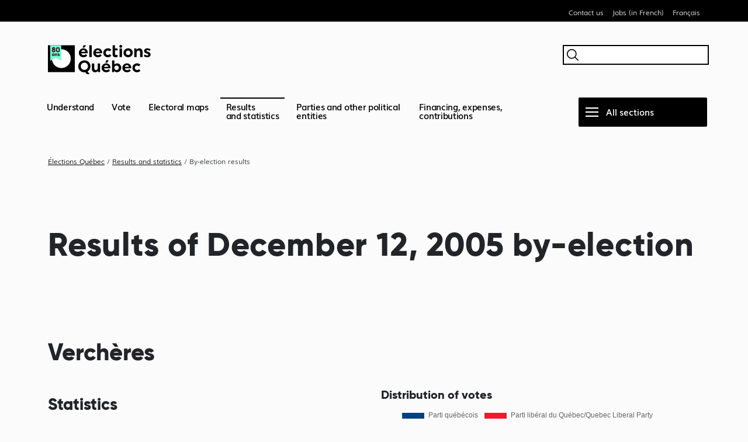

--- FILE ---
content_type: text/html; charset=UTF-8
request_url: https://www.electionsquebec.qc.ca/en/results-and-statistics/by-election-results/2005-12-12/248/
body_size: 11898
content:
<!DOCTYPE html>
<html lang="en-CA">
<head>
    <meta charset="UTF-8">
    <meta name="viewport" content="width=device-width">
    <meta name="google-site-verification" content="awH71K44N8VsVh-9OH_pD1eONMcvEKgsPNw6EEPziRQ" />
    
    <title>Results of December 12, 2005 by-election &#8211; Élections Québec</title>
<meta name='robots' content='max-image-preview:large' />
<link rel="alternate" href="https://www.electionsquebec.qc.ca/resultats-et-statistiques/resultats-partielles/" hreflang="fr" />
<link rel="alternate" href="https://www.electionsquebec.qc.ca/en/results-and-statistics/by-election-results/" hreflang="en" />
<link rel='dns-prefetch' href='//plausible.io' />
<link rel="alternate" title="oEmbed (JSON)" type="application/json+oembed" href="https://www.electionsquebec.qc.ca/wp-json/oembed/1.0/embed?url=https%3A%2F%2Fwww.electionsquebec.qc.ca%2Fen%2Fresults-and-statistics%2Fby-election-results%2F&#038;lang=en" />
<link rel="alternate" title="oEmbed (XML)" type="text/xml+oembed" href="https://www.electionsquebec.qc.ca/wp-json/oembed/1.0/embed?url=https%3A%2F%2Fwww.electionsquebec.qc.ca%2Fen%2Fresults-and-statistics%2Fby-election-results%2F&#038;format=xml&#038;lang=en" />
<style id='wp-img-auto-sizes-contain-inline-css' type='text/css'>
img:is([sizes=auto i],[sizes^="auto," i]){contain-intrinsic-size:3000px 1500px}
/*# sourceURL=wp-img-auto-sizes-contain-inline-css */
</style>
<style id='wp-block-library-inline-css' type='text/css'>
:root{--wp-block-synced-color:#7a00df;--wp-block-synced-color--rgb:122,0,223;--wp-bound-block-color:var(--wp-block-synced-color);--wp-editor-canvas-background:#ddd;--wp-admin-theme-color:#007cba;--wp-admin-theme-color--rgb:0,124,186;--wp-admin-theme-color-darker-10:#006ba1;--wp-admin-theme-color-darker-10--rgb:0,107,160.5;--wp-admin-theme-color-darker-20:#005a87;--wp-admin-theme-color-darker-20--rgb:0,90,135;--wp-admin-border-width-focus:2px}@media (min-resolution:192dpi){:root{--wp-admin-border-width-focus:1.5px}}.wp-element-button{cursor:pointer}:root .has-very-light-gray-background-color{background-color:#eee}:root .has-very-dark-gray-background-color{background-color:#313131}:root .has-very-light-gray-color{color:#eee}:root .has-very-dark-gray-color{color:#313131}:root .has-vivid-green-cyan-to-vivid-cyan-blue-gradient-background{background:linear-gradient(135deg,#00d084,#0693e3)}:root .has-purple-crush-gradient-background{background:linear-gradient(135deg,#34e2e4,#4721fb 50%,#ab1dfe)}:root .has-hazy-dawn-gradient-background{background:linear-gradient(135deg,#faaca8,#dad0ec)}:root .has-subdued-olive-gradient-background{background:linear-gradient(135deg,#fafae1,#67a671)}:root .has-atomic-cream-gradient-background{background:linear-gradient(135deg,#fdd79a,#004a59)}:root .has-nightshade-gradient-background{background:linear-gradient(135deg,#330968,#31cdcf)}:root .has-midnight-gradient-background{background:linear-gradient(135deg,#020381,#2874fc)}:root{--wp--preset--font-size--normal:16px;--wp--preset--font-size--huge:42px}.has-regular-font-size{font-size:1em}.has-larger-font-size{font-size:2.625em}.has-normal-font-size{font-size:var(--wp--preset--font-size--normal)}.has-huge-font-size{font-size:var(--wp--preset--font-size--huge)}.has-text-align-center{text-align:center}.has-text-align-left{text-align:left}.has-text-align-right{text-align:right}.has-fit-text{white-space:nowrap!important}#end-resizable-editor-section{display:none}.aligncenter{clear:both}.items-justified-left{justify-content:flex-start}.items-justified-center{justify-content:center}.items-justified-right{justify-content:flex-end}.items-justified-space-between{justify-content:space-between}.screen-reader-text{border:0;clip-path:inset(50%);height:1px;margin:-1px;overflow:hidden;padding:0;position:absolute;width:1px;word-wrap:normal!important}.screen-reader-text:focus{background-color:#ddd;clip-path:none;color:#444;display:block;font-size:1em;height:auto;left:5px;line-height:normal;padding:15px 23px 14px;text-decoration:none;top:5px;width:auto;z-index:100000}html :where(.has-border-color){border-style:solid}html :where([style*=border-top-color]){border-top-style:solid}html :where([style*=border-right-color]){border-right-style:solid}html :where([style*=border-bottom-color]){border-bottom-style:solid}html :where([style*=border-left-color]){border-left-style:solid}html :where([style*=border-width]){border-style:solid}html :where([style*=border-top-width]){border-top-style:solid}html :where([style*=border-right-width]){border-right-style:solid}html :where([style*=border-bottom-width]){border-bottom-style:solid}html :where([style*=border-left-width]){border-left-style:solid}html :where(img[class*=wp-image-]){height:auto;max-width:100%}:where(figure){margin:0 0 1em}html :where(.is-position-sticky){--wp-admin--admin-bar--position-offset:var(--wp-admin--admin-bar--height,0px)}@media screen and (max-width:600px){html :where(.is-position-sticky){--wp-admin--admin-bar--position-offset:0px}}

/*# sourceURL=wp-block-library-inline-css */
</style><style id='global-styles-inline-css' type='text/css'>
:root{--wp--preset--aspect-ratio--square: 1;--wp--preset--aspect-ratio--4-3: 4/3;--wp--preset--aspect-ratio--3-4: 3/4;--wp--preset--aspect-ratio--3-2: 3/2;--wp--preset--aspect-ratio--2-3: 2/3;--wp--preset--aspect-ratio--16-9: 16/9;--wp--preset--aspect-ratio--9-16: 9/16;--wp--preset--color--black: #000000;--wp--preset--color--cyan-bluish-gray: #abb8c3;--wp--preset--color--white: #ffffff;--wp--preset--color--pale-pink: #f78da7;--wp--preset--color--vivid-red: #cf2e2e;--wp--preset--color--luminous-vivid-orange: #ff6900;--wp--preset--color--luminous-vivid-amber: #fcb900;--wp--preset--color--light-green-cyan: #7bdcb5;--wp--preset--color--vivid-green-cyan: #00d084;--wp--preset--color--pale-cyan-blue: #8ed1fc;--wp--preset--color--vivid-cyan-blue: #0693e3;--wp--preset--color--vivid-purple: #9b51e0;--wp--preset--gradient--vivid-cyan-blue-to-vivid-purple: linear-gradient(135deg,rgb(6,147,227) 0%,rgb(155,81,224) 100%);--wp--preset--gradient--light-green-cyan-to-vivid-green-cyan: linear-gradient(135deg,rgb(122,220,180) 0%,rgb(0,208,130) 100%);--wp--preset--gradient--luminous-vivid-amber-to-luminous-vivid-orange: linear-gradient(135deg,rgb(252,185,0) 0%,rgb(255,105,0) 100%);--wp--preset--gradient--luminous-vivid-orange-to-vivid-red: linear-gradient(135deg,rgb(255,105,0) 0%,rgb(207,46,46) 100%);--wp--preset--gradient--very-light-gray-to-cyan-bluish-gray: linear-gradient(135deg,rgb(238,238,238) 0%,rgb(169,184,195) 100%);--wp--preset--gradient--cool-to-warm-spectrum: linear-gradient(135deg,rgb(74,234,220) 0%,rgb(151,120,209) 20%,rgb(207,42,186) 40%,rgb(238,44,130) 60%,rgb(251,105,98) 80%,rgb(254,248,76) 100%);--wp--preset--gradient--blush-light-purple: linear-gradient(135deg,rgb(255,206,236) 0%,rgb(152,150,240) 100%);--wp--preset--gradient--blush-bordeaux: linear-gradient(135deg,rgb(254,205,165) 0%,rgb(254,45,45) 50%,rgb(107,0,62) 100%);--wp--preset--gradient--luminous-dusk: linear-gradient(135deg,rgb(255,203,112) 0%,rgb(199,81,192) 50%,rgb(65,88,208) 100%);--wp--preset--gradient--pale-ocean: linear-gradient(135deg,rgb(255,245,203) 0%,rgb(182,227,212) 50%,rgb(51,167,181) 100%);--wp--preset--gradient--electric-grass: linear-gradient(135deg,rgb(202,248,128) 0%,rgb(113,206,126) 100%);--wp--preset--gradient--midnight: linear-gradient(135deg,rgb(2,3,129) 0%,rgb(40,116,252) 100%);--wp--preset--font-size--small: 13px;--wp--preset--font-size--medium: 20px;--wp--preset--font-size--large: 36px;--wp--preset--font-size--x-large: 42px;--wp--preset--spacing--20: 0.44rem;--wp--preset--spacing--30: 0.67rem;--wp--preset--spacing--40: 1rem;--wp--preset--spacing--50: 1.5rem;--wp--preset--spacing--60: 2.25rem;--wp--preset--spacing--70: 3.38rem;--wp--preset--spacing--80: 5.06rem;--wp--preset--shadow--natural: 6px 6px 9px rgba(0, 0, 0, 0.2);--wp--preset--shadow--deep: 12px 12px 50px rgba(0, 0, 0, 0.4);--wp--preset--shadow--sharp: 6px 6px 0px rgba(0, 0, 0, 0.2);--wp--preset--shadow--outlined: 6px 6px 0px -3px rgb(255, 255, 255), 6px 6px rgb(0, 0, 0);--wp--preset--shadow--crisp: 6px 6px 0px rgb(0, 0, 0);}:where(.is-layout-flex){gap: 0.5em;}:where(.is-layout-grid){gap: 0.5em;}body .is-layout-flex{display: flex;}.is-layout-flex{flex-wrap: wrap;align-items: center;}.is-layout-flex > :is(*, div){margin: 0;}body .is-layout-grid{display: grid;}.is-layout-grid > :is(*, div){margin: 0;}:where(.wp-block-columns.is-layout-flex){gap: 2em;}:where(.wp-block-columns.is-layout-grid){gap: 2em;}:where(.wp-block-post-template.is-layout-flex){gap: 1.25em;}:where(.wp-block-post-template.is-layout-grid){gap: 1.25em;}.has-black-color{color: var(--wp--preset--color--black) !important;}.has-cyan-bluish-gray-color{color: var(--wp--preset--color--cyan-bluish-gray) !important;}.has-white-color{color: var(--wp--preset--color--white) !important;}.has-pale-pink-color{color: var(--wp--preset--color--pale-pink) !important;}.has-vivid-red-color{color: var(--wp--preset--color--vivid-red) !important;}.has-luminous-vivid-orange-color{color: var(--wp--preset--color--luminous-vivid-orange) !important;}.has-luminous-vivid-amber-color{color: var(--wp--preset--color--luminous-vivid-amber) !important;}.has-light-green-cyan-color{color: var(--wp--preset--color--light-green-cyan) !important;}.has-vivid-green-cyan-color{color: var(--wp--preset--color--vivid-green-cyan) !important;}.has-pale-cyan-blue-color{color: var(--wp--preset--color--pale-cyan-blue) !important;}.has-vivid-cyan-blue-color{color: var(--wp--preset--color--vivid-cyan-blue) !important;}.has-vivid-purple-color{color: var(--wp--preset--color--vivid-purple) !important;}.has-black-background-color{background-color: var(--wp--preset--color--black) !important;}.has-cyan-bluish-gray-background-color{background-color: var(--wp--preset--color--cyan-bluish-gray) !important;}.has-white-background-color{background-color: var(--wp--preset--color--white) !important;}.has-pale-pink-background-color{background-color: var(--wp--preset--color--pale-pink) !important;}.has-vivid-red-background-color{background-color: var(--wp--preset--color--vivid-red) !important;}.has-luminous-vivid-orange-background-color{background-color: var(--wp--preset--color--luminous-vivid-orange) !important;}.has-luminous-vivid-amber-background-color{background-color: var(--wp--preset--color--luminous-vivid-amber) !important;}.has-light-green-cyan-background-color{background-color: var(--wp--preset--color--light-green-cyan) !important;}.has-vivid-green-cyan-background-color{background-color: var(--wp--preset--color--vivid-green-cyan) !important;}.has-pale-cyan-blue-background-color{background-color: var(--wp--preset--color--pale-cyan-blue) !important;}.has-vivid-cyan-blue-background-color{background-color: var(--wp--preset--color--vivid-cyan-blue) !important;}.has-vivid-purple-background-color{background-color: var(--wp--preset--color--vivid-purple) !important;}.has-black-border-color{border-color: var(--wp--preset--color--black) !important;}.has-cyan-bluish-gray-border-color{border-color: var(--wp--preset--color--cyan-bluish-gray) !important;}.has-white-border-color{border-color: var(--wp--preset--color--white) !important;}.has-pale-pink-border-color{border-color: var(--wp--preset--color--pale-pink) !important;}.has-vivid-red-border-color{border-color: var(--wp--preset--color--vivid-red) !important;}.has-luminous-vivid-orange-border-color{border-color: var(--wp--preset--color--luminous-vivid-orange) !important;}.has-luminous-vivid-amber-border-color{border-color: var(--wp--preset--color--luminous-vivid-amber) !important;}.has-light-green-cyan-border-color{border-color: var(--wp--preset--color--light-green-cyan) !important;}.has-vivid-green-cyan-border-color{border-color: var(--wp--preset--color--vivid-green-cyan) !important;}.has-pale-cyan-blue-border-color{border-color: var(--wp--preset--color--pale-cyan-blue) !important;}.has-vivid-cyan-blue-border-color{border-color: var(--wp--preset--color--vivid-cyan-blue) !important;}.has-vivid-purple-border-color{border-color: var(--wp--preset--color--vivid-purple) !important;}.has-vivid-cyan-blue-to-vivid-purple-gradient-background{background: var(--wp--preset--gradient--vivid-cyan-blue-to-vivid-purple) !important;}.has-light-green-cyan-to-vivid-green-cyan-gradient-background{background: var(--wp--preset--gradient--light-green-cyan-to-vivid-green-cyan) !important;}.has-luminous-vivid-amber-to-luminous-vivid-orange-gradient-background{background: var(--wp--preset--gradient--luminous-vivid-amber-to-luminous-vivid-orange) !important;}.has-luminous-vivid-orange-to-vivid-red-gradient-background{background: var(--wp--preset--gradient--luminous-vivid-orange-to-vivid-red) !important;}.has-very-light-gray-to-cyan-bluish-gray-gradient-background{background: var(--wp--preset--gradient--very-light-gray-to-cyan-bluish-gray) !important;}.has-cool-to-warm-spectrum-gradient-background{background: var(--wp--preset--gradient--cool-to-warm-spectrum) !important;}.has-blush-light-purple-gradient-background{background: var(--wp--preset--gradient--blush-light-purple) !important;}.has-blush-bordeaux-gradient-background{background: var(--wp--preset--gradient--blush-bordeaux) !important;}.has-luminous-dusk-gradient-background{background: var(--wp--preset--gradient--luminous-dusk) !important;}.has-pale-ocean-gradient-background{background: var(--wp--preset--gradient--pale-ocean) !important;}.has-electric-grass-gradient-background{background: var(--wp--preset--gradient--electric-grass) !important;}.has-midnight-gradient-background{background: var(--wp--preset--gradient--midnight) !important;}.has-small-font-size{font-size: var(--wp--preset--font-size--small) !important;}.has-medium-font-size{font-size: var(--wp--preset--font-size--medium) !important;}.has-large-font-size{font-size: var(--wp--preset--font-size--large) !important;}.has-x-large-font-size{font-size: var(--wp--preset--font-size--x-large) !important;}
/*# sourceURL=global-styles-inline-css */
</style>

<style id='classic-theme-styles-inline-css' type='text/css'>
/*! This file is auto-generated */
.wp-block-button__link{color:#fff;background-color:#32373c;border-radius:9999px;box-shadow:none;text-decoration:none;padding:calc(.667em + 2px) calc(1.333em + 2px);font-size:1.125em}.wp-block-file__button{background:#32373c;color:#fff;text-decoration:none}
/*# sourceURL=/wp-includes/css/classic-themes.min.css */
</style>
<link rel='stylesheet' id='bootstrap-css' href='https://www.electionsquebec.qc.ca/wp-content/themes/electionsqc/bootstrap/css/bootstrap.min.css?ver=251112123521' type='text/css' media='all' />
<link rel='stylesheet' media='print' onload='this.media="all"' id='bootstrap-icons-css' href='https://cdn.jsdelivr.net/npm/bootstrap-icons@1.6.1/font/bootstrap-icons.css?ver=6.9' type='text/css' media='all' />
<link rel='stylesheet' id='electionsqc-style-css' href='https://www.electionsquebec.qc.ca/wp-content/themes/electionsqc/style.css?ver=260120140722' type='text/css' media='all' />
<link rel='stylesheet' id='enelectionprovpart-style-css' href='https://www.electionsquebec.qc.ca/wp-content/themes/electionsqc/assets/css/enelectionsprov_partielles.css?ver=240731140757' type='text/css' media='all' />
<link rel='stylesheet' id='pagespecificCSS1-css' href='https://www.electionsquebec.qc.ca/wp-content/themes/electionsqc/assets/css/historiqueResultats.css?ver=250328181859' type='text/css' media='all' />
<script type="text/javascript" defer data-domain='electionsquebec.qc.ca' data-api='https://plausible.io/api/event' data-cfasync='false' src="https://plausible.io/js/plausible.outbound-links.file-downloads.tagged-events.hash.js?ver=2.5.0" id="plausible-analytics-js"></script>
<script type="text/javascript" id="plausible-analytics-js-after">
/* <![CDATA[ */
window.plausible = window.plausible || function() { (window.plausible.q = window.plausible.q || []).push(arguments) }
//# sourceURL=plausible-analytics-js-after
/* ]]> */
</script>
<script type="text/javascript" src="https://www.electionsquebec.qc.ca/wp-includes/js/jquery/jquery.min.js?ver=3.7.1" id="jquery-core-js"></script>
<script type="text/javascript" src="https://www.electionsquebec.qc.ca/wp-includes/js/jquery/jquery-migrate.min.js?ver=3.4.1" id="jquery-migrate-js"></script>
<link rel="https://api.w.org/" href="https://www.electionsquebec.qc.ca/wp-json/" /><link rel="alternate" title="JSON" type="application/json" href="https://www.electionsquebec.qc.ca/wp-json/wp/v2/pages/3748" /><link rel="canonical" href="https://www.electionsquebec.qc.ca/en/results-and-statistics/by-election-results/2005-12-12/248/" />
<link rel='shortlink' href='https://www.electionsquebec.qc.ca/?p=3748' />
<link rel="icon" href="https://www.electionsquebec.qc.ca/wp-content/uploads/2022/02/dot-150x150.jpg" sizes="32x32" />
<link rel="icon" href="https://www.electionsquebec.qc.ca/wp-content/uploads/2022/02/dot-300x300.jpg" sizes="192x192" />
<link rel="apple-touch-icon" href="https://www.electionsquebec.qc.ca/wp-content/uploads/2022/02/dot-300x300.jpg" />
<meta name="msapplication-TileImage" content="https://www.electionsquebec.qc.ca/wp-content/uploads/2022/02/dot-300x300.jpg" />

     
        <meta name="description" content="">

        <!-- ********************************************** -->
    	<!-- Code pour le facebook preview -->
    	<!-- ********************************************** -->
	    <meta property="og:type" content="website" />
    	<meta property="og:title" content="By-election results" />
	    <meta property="og:locale" content="en_CA" />
	    <meta property="og:description" content="" />
    	<meta property="og:url" content="https://www.electionsquebec.qc.ca/en/results-and-statistics/by-election-results/2005-12-12/248/" />
    	<meta property="og:image" content="https://www.electionsquebec.qc.ca/wp-content/themes/electionsqc/assets/images/ms/facebook-preview-corpo.png" />
    	<meta property="og:site_name" content="Élections Québec" />
    	<!-- ********************************************** -->
    	<!-- Fin code pour le facebook preview -->
    	<!-- ********************************************** -->
    
    	<!-- ********************************************** -->
    	<!-- Code pour le twitter preview -->
    	<!-- ********************************************** -->
    	<meta name="twitter:card" content="summary_large_image" />
    	<meta name="twitter:site" content="@ElectionsQuebec" />
    	<meta name="twitter:title" content="By-election results" />
    	<meta name="twitter:description" content="" />
    	<meta name="twitter:image:src" content="https://www.electionsquebec.qc.ca/wp-content/themes/electionsqc/assets/images/ms/twitter-card-corpo.png" />
    	<meta name="twitter:url" content="https://www.electionsquebec.qc.ca/en/results-and-statistics/by-election-results/2005-12-12/248/" />
    	<!-- ********************************************** -->
    	<!-- Fin code pour le twitter preview -->
    	<!-- ********************************************** -->

        <!-- ********************************************** -->
    	<!-- Pour robot indexation -->
    	<!-- ********************************************** -->
        <meta property="article:published_time" content="2021-12-06T11:56:53-05:00" />
<meta property="article:modified_time" content="2024-09-13T10:21:52-04:00" />
        <!-- ********************************************** -->
    	<!-- Fin code pour robot indexation -->
    	<!-- ********************************************** -->

                
                

        <script>
            var ALGOLIA_INSIGHTS_SRC = "https://www.electionsquebec.qc.ca/wp-content/themes/electionsqc/assets/js/algolia/search-insights.min.js";

            !function(e,a,t,n,s,i,c){e.AlgoliaAnalyticsObject=s,e[s]=e[s]||function(){
            (e[s].queue=e[s].queue||[]).push(arguments)},e[s].version=(n.match(/@([^\/]+)\/?/) || [])[1],i=a.createElement(t),c=a.getElementsByTagName(t)[0],
            i.async=1,i.src=n,c.parentNode.insertBefore(i,c)
            }(window,document,"script",ALGOLIA_INSIGHTS_SRC,"aa");
        </script>

        <script>
            window.dataLayer = window.dataLayer || [];
        </script>

</head>

<body class="wp-singular page-template-default page page-id-3748 page-child parent-pageid-2605 wp-theme-electionsqc">

<a class="visually-hidden-focusable" href="#skipToContent">Skip to content</a>

<div class="fullPageOverlay d-none"></div>

<div class="d-md-block bandeNoire">
    <div class="container"><ul class="menuBandeNoire" ><li id="menu-item-4165" class="menu-item menu-item-type-post_type menu-item-object-page menu-item-4165"><a href="https://www.electionsquebec.qc.ca/en/contact-us/">Contact us</a></li>
<li id="menu-item-4166" class="menu-item menu-item-type-post_type menu-item-object-page menu-item-4166"><a href="https://www.electionsquebec.qc.ca/emplois/">Jobs (in French)</a></li>
<li id="menu-item-4163-fr" class="lang-item lang-item-2 lang-item-fr lang-item-first menu-item menu-item-type-custom menu-item-object-custom menu-item-4163-fr"><a href="https://www.electionsquebec.qc.ca/resultats-et-statistiques/resultats-partielles/2005-12-12/248/" hreflang="fr-CA" lang="fr-CA">Français</a></li>
</ul></div></div>

<div class="container">

    <div class="d-md-none row justify-content-between bandeMenuMobile">
        <div class="col-6">
            <a href="https://www.electionsquebec.qc.ca/en/homepage/" rel="home">
                <img class="logoMobile" src="https://www.electionsquebec.qc.ca/wp-content/themes/electionsqc/assets/images/logos/ElectionQuebec_Noir.svg" alt="Logo">
            </a>
        </div>
        <div class="col-6 text-end">
            <a href="#" class="btnMenuRecherche" aria-label="Search"></a>
            <a href="#" class="btnMenuBurger" aria-label="Menu"></a>
        </div>
    </div>

</div>

<div class="container">

    <div class="d-none d-md-block logoEtRecherche">
        
        <a href="https://www.electionsquebec.qc.ca/en/homepage/" rel="home">
            <img src="https://www.electionsquebec.qc.ca/wp-content/themes/electionsqc/assets/images/logos/ElectionQuebec_Noir.svg" alt="Logo"  height="50" />
        </a>
        
        <button class="rechercheInput"><span class="visually-hidden">Search</span></button>
        
    </div>
    
    <div class="fullPageRecherche">
        
    <div class="container">

        <div class="rechercheOverlay">

            <img src="https://www.electionsquebec.qc.ca/wp-content/themes/electionsqc/assets/images/logos/ElectionQuebec_Blanc.svg" alt="" class="rechercheOverlayLogo">
            <a href="#" aria-label="Close" class="btnFermerRechercheOverlay"><img src="https://www.electionsquebec.qc.ca/wp-content/themes/electionsqc/assets/images/icons/close.svg" alt="Fermer" ></a>

            <div id="searchbox" class="searchBox">
                <button class="btn btnElectionqcAlt btnFiltreRecherche d-none" >Filter</button>
            </div>

            <div class="filtreRechercheOverlay shadow">

                <a href="#" aria-label="Close" class="btnFermerFiltreX"><img src="https://www.electionsquebec.qc.ca/wp-content/themes/electionsqc/assets/images/icons/close-rev.svg" alt="Fermer" ></a>

                <h2>Filters</h2>
                <div class="typeContenuFiltre">
                    <h4>Content types</h4>
                    <div class="typeFacets">
                        <div id="showAllType"></div>
                        <div id="typeFacets"></div>
                    </div>
                </div>
                <div class="ongletsFiltre d-none">
                    <h4>Page tabs</h4>
                    <div id="ongletFacets" class="ongletFacets"></div>
                </div>
                <div class="domainesFiltre d-none">
                <h4>Categories</h4>
                    <div id="categoriesFacets" class="categoriesFacets"></div>
                </div>
                <div class="btnFiltre">
                    <button class="btn btnElectionqc btnEffacerFiltre" >Clear filters</button>
                    <button id="btnVoirResults" class="btn btnElectionqcAlt btnFermerFiltre" >Voir les résultats</button>
                </div>
            </div>

            <div class="nbHits d-none"></div>

            <div id="hits" class="hits"></div>

        </div>

        <div>

            <h2 class="menuRechercheTitle">Popular pages</h2>

            <nav class="listePagesPopulairesRecherche">

                                    <a href="https://www.electionsquebec.qc.ca/en/vote/when-and-where-to-vote/" class="lienPagesPopulairesRecherche">When and where to vote</a>
                                    <a href="https://www.electionsquebec.qc.ca/en/vote/candidates/" class="lienPagesPopulairesRecherche">Candidates</a>
                                    <a href="https://www.electionsquebec.qc.ca/en/vote/making-sure-your-name-is-on-the-list-of-electors/" class="lienPagesPopulairesRecherche">Making sure your name is on the list of electors</a>
                                    <a href="https://www.electionsquebec.qc.ca/en/vote/current-and-upcoming-elections/" class="lienPagesPopulairesRecherche">Current and upcoming elections</a>
                                    <a href="https://www.electionsquebec.qc.ca/en/electoral-maps/provincial-electoral-divisions/" class="lienPagesPopulairesRecherche">Provincial electoral divisions</a>
                                    <a href="https://www.electionsquebec.qc.ca/en/results-and-statistics/#municipal" class="lienPagesPopulairesRecherche">Results and statistics</a>
                                    <a href="https://www.electionsquebec.qc.ca/en/parties-and-other-political-entities/political-parties/" class="lienPagesPopulairesRecherche">Authorized political parties</a>
                                    <a href="https://www.electionsquebec.qc.ca/en/get-involved/making-a-contribution-to-a-political-party-or-candidate/" class="lienPagesPopulairesRecherche">Making a contribution to a political party or candidate</a>
                                    <a href="https://www.electionsquebec.qc.ca/en/financing-expenses-and-contributions/research-on-contributors/" class="lienPagesPopulairesRecherche">Research on contributors</a>
                                    <a href="https://www.pes.electionsquebec.qc.ca/?strLangue=en" class="lienPagesPopulairesRecherche">Extranets and online services</a>
                            </nav>

        </div>
    </div>
</div>  



    <div class="menuHaut">

    <div class="fullPageMenu">
         
        <div class="container">

            <div class="row menuOverlay">

                <img src="https://www.electionsquebec.qc.ca/wp-content/themes/electionsqc/assets/images/logos/ElectionQuebec_Blanc.svg" alt="" class="menuOverlayLogo">
                <a href="#" aria-label="Close" class="btnFermerMenuOverlay" ><img src="https://www.electionsquebec.qc.ca/wp-content/themes/electionsqc/assets/images/icons/close.svg" alt="Close"></a>
                <img src="https://www.electionsquebec.qc.ca/wp-content/themes/electionsqc/assets/images/icons/loupe-recherche-blanc.svg" alt="Search" class="d-md-none btnRechercheMenuOverlay">

                <nav class="col-md-8 menuOverlayMainMenu">
                    <a href="https://www.electionsquebec.qc.ca/en/understand/" class="lienMenuOverlay">
                        Understand                        <span class="resumeLienMenuOverlay">
                            All about democracy and elections                        </span>
                    </a>
                    <a href="https://www.electionsquebec.qc.ca/en/vote/" class="lienMenuOverlay">
                        Vote                        <span class="resumeLienMenuOverlay">
                            What you need to know and do to vote, regardless of your situation                        </span>
                    </a>
                    <a href="https://www.electionsquebec.qc.ca/en/electoral-maps/" class="lienMenuOverlay">
                        Electoral maps                        <span class="resumeLienMenuOverlay">
                            Electoral divisions and districts                        </span>
                    </a>
                    <a href="https://www.electionsquebec.qc.ca/en/results-and-statistics/" class="lienMenuOverlay">
                        Results and statistics                    </a>
                    <a href="https://www.electionsquebec.qc.ca/en/parties-and-other-political-entities/" class="lienMenuOverlay">
                        Parties and other political entities                        <span class="resumeLienMenuOverlay">
                            Register of authorized political entities of Québec (RAPEQ)                        </span>
                    </a>
                    <a href="https://www.electionsquebec.qc.ca/en/financing-expenses-and-contributions/" class="lienMenuOverlay">
                        Financing, expenses, contributions                    </a>
                    <a href="https://www.electionsquebec.qc.ca/en/democracy-education/" class="lienMenuOverlay">
                        Democracy education                        <span class="resumeLienMenuOverlay">
                            Learning tools and programs                        </span>
                    </a>
                    <a href="https://www.electionsquebec.qc.ca/en/get-involved/" class="lienMenuOverlay">
                        Get involved                        <span class="resumeLienMenuOverlay">
                            Participating in democratic life and running for office                        </span>
                    </a>
                </nav>
                <div class="col">
                    <ul class="menuOverlayTopMenu">
                        <li><a href="https://www.electionsquebec.qc.ca/en/contact-us/">Contact us</a></li>
                        <li><a href="https://www.electionsquebec.qc.ca/emplois/">Jobs (in French)</a></li>
                                                <li><a href="https://www.electionsquebec.qc.ca/resultats-et-statistiques/resultats-partielles/2005-12-12/248/" lang="fr-CA" hreflang="fr-CA">Français</a></li>
                    </ul>

                    <!-- <input type="text" aria-label="Search" class="d-none d-md-block rechercheInput" /> -->
                    <button class="rechercheInput"><span class="visually-hidden">Search</span></button>

                    <div class="d-none d-md-block menuNews">
                        <h2>Featured</h2>

                                                    <div class='menuNewsItem'>
                            <p>May 26, 2023</p>
                            <a href='https://www.electionsquebec.qc.ca/en/news/notice-intention-to-withdraw-authorization-quartiers-montreal/'>Notice – Intention to Withdraw Authorization: Quartiers Montréal</a>
                            </div>
                                                    <div class='menuNewsItem'>
                            <p>May 19, 2023</p>
                            <a href='https://www.electionsquebec.qc.ca/en/news/notice-intention-to-withdraw-authorization-solutions-city-of-montreal/'>Notice – Intention to Withdraw Authorization: Solutions (City of Montréal)</a>
                            </div>
                                            </div>

                </div>
            </div>
        </div>
    </div>  

    <div class="d-none d-md-flex row barreHaut">
        <ul class="listeMenuShrink col">
            <li class="">
                <a data-bs-toggle="tooltip" data-bs-custom-class="menuTooltip" data-bs-placement="bottom" title="All about democracy and elections" href="https://www.electionsquebec.qc.ca/en/understand/">Understand</a>
            </li>
            <li class="">
                <a data-bs-toggle="tooltip" data-bs-custom-class="menuTooltip" data-bs-placement="bottom" title="What you need to know and do to vote, regardless of your situation"  href="https://www.electionsquebec.qc.ca/en/vote/">Vote</a>
            </li>
            <li class="">
                <a data-bs-toggle="tooltip" data-bs-custom-class="menuTooltip" data-bs-placement="bottom" title="Electoral divisions and districts"  href="https://www.electionsquebec.qc.ca/en/electoral-maps/">Electoral maps</a>
            </li>
            <li class="activeSection">
                <a href="https://www.electionsquebec.qc.ca/en/results-and-statistics/">Results<br />and statistics</a>
            </li>
            <li class="">
                <a data-bs-toggle="tooltip" data-bs-custom-class="menuTooltip" data-bs-placement="bottom" title="Register of authorized political entities of Québec (RAPEQ)"  href="https://www.electionsquebec.qc.ca/en/parties-and-other-political-entities/">Parties and other political entities</a>
            </li>
            <li class="">
                <a href="https://www.electionsquebec.qc.ca/en/financing-expenses-and-contributions/">Financing, expenses, contributions</a>
            </li>
            <li class="">
                <a class="educDemo" data-bs-toggle="tooltip" data-bs-custom-class="menuTooltip" data-bs-placement="bottom" title="Learning tools and programs"  href="https://www.electionsquebec.qc.ca/en/democracy-education/">Democracy education</a>
            </li>
            <li class="">
                <a data-bs-toggle="tooltip" data-bs-custom-class="menuTooltip" data-bs-placement="bottom" title="Participating in democratic life and running for office"  href="https://www.electionsquebec.qc.ca/en/get-involved/">Get involved</a>
            </li>
        </ul>
        <div class="menuBtn col">
            <a href="#" class="openMenu">All sections</a>
        </div>
    </div>

</div>


    
    <div class="alerteElectionQCJSON d-none">
        <div class="messageAlerteJSON"></div>
        <img src="https://www.electionsquebec.qc.ca/wp-content/themes/electionsqc/assets/images/icons/close.svg" alt="Close" class="btnFermerAlerte">
    </div>

        <div class="d-none d-md-block breadcrumbs" typeof="BreadcrumbList" vocab="https://schema.org/">
        <span property="itemListElement" typeof="ListItem"><a property="item" typeof="WebPage" href="https://www.electionsquebec.qc.ca" class="home" ><span property="name">Élections Québec</span></a><meta property="position" content="1"></span> &#047; <span property="itemListElement" typeof="ListItem"><a property="item" typeof="WebPage" href="https://www.electionsquebec.qc.ca/en/results-and-statistics/" class="post post-page" ><span property="name">Results and statistics</span></a><meta property="position" content="2"></span> &#047; <span property="itemListElement" typeof="ListItem"><span property="name" class="post post-page current-item">By-election results</span><meta property="url" content="https://www.electionsquebec.qc.ca/en/results-and-statistics/by-election-results/"><meta property="position" content="3"></span>    </div>

    <div class="d-md-none lienRetourTop">
        <div><img class="flecheBack" alt="" src="https://www.electionsquebec.qc.ca/wp-content/themes/electionsqc/assets/images/icons/fleche-back.svg"/></div>
                    <a href="https://www.electionsquebec.qc.ca/en/results-and-statistics/">Results and statistics</a>
                
    </div>

     
<span id="skipToContent"></span>



<h1>
    By-election results</h1>



<div class="mainContent tabContentWP">

    
    <div class="flexTab contentToScan">
        
        <div id="resultatsCirc" class="d-none">
<h2 id="h2NomCirc"></h2>
<div class="row">
<div class="col-xl-6">
<h3>Statistics</h3>
<ul>
<li>Number of registered electors: <span id="nbElecteursCirc"></span></li>
<li>Number of votes cast: <span id="nbVotesExercesCirc"></span> (<span id="pctVotesExercesCirc"></span>)
<ul>
<li>Number of valid ballot papers: <span id="nbVotesValidesCirc"></span> (<span id="pctVotesValidesCirc"></span>)</li>
<li>Number of rejected ballot papers: <span id="nbVotesRejetesCirc"></span> (<span id="pctVotesRejetesCirc"></span>)</li>
</ul>
</li>
</ul>
<h4>Voter turnout</h4>
<div class="progressTauxPart">
<div id="barTauxCirc" class="progressTauxPartValeur">&nbsp;</div>
</div>
<div class="zeroCent" aria-hidden="true"><span>0%</span><span>100%</span></div>
</div>
<div class="col-xl-6">
<h4>Distribution of votes</h4>
<div><canvas id="chartVotesCirc"></canvas></div>
<p class="notes">To simplify the chart, political parties with less than 5% of the vote are grouped under “Other parties”.</p>
</div>
</div>
<h3>Results by candidate</h3>
<div class="table-responsibe">
<table id="tabResultatsCirc" class="table table-hover col3-right col4-right col5-right">
<thead>
<tr>
<th>Candidate</th>
<th>Political affiliation</th>
<th>Valid ballots</th>
<th>Valid ballots (%)</th>
<th>Majority</th>
</tr>
</thead>
</table>
</div>
<div id="note1" class="accordion">
<div class="accordion-item">
<h2 class="accordion-header"><button class="accordion-button accordion-light collapsed" type="button" data-bs-toggle="collapse" data-bs-target="#collapseNote1" aria-expanded="false" aria-controls="collapseNote1">Notes</button></h2>
<div id="collapseNote1" class="accordion-collapse accordion-light collapse" aria-labelledby="titreNote1" data-bs-parent="#note1">
<div class="accordion-body">
<ul>
<li>Percentages in the results are rounded to two decimal places. This explains why the sum does not necessarily equal exactly 100%.</li>
<li>In the event of a discrepancy between the online content and the paper version of the <em>Official voting results report</em>, the latter takes precedence.</li>
</ul>
</div>
</div>
</div>
</div>
</div>

    </div>

</div>




<div class="row pagesAConsulter">
    <div class="col-md-4">
        <h2>Other resources</h2>
        <p></p>
    </div>
    <div class="col-md-8 listeLiensAConsulter">
    <nav>
                    <a href="https://www.electionsquebec.qc.ca/en/understand/understanding-voting/counting-of-the-votes-and-reporting-of-provincial-election-results/" class="lienAConsulter">Understanding the reporting of election results</a>
            </nav>
    </div>
</div>



</div><!-- /.container -->

        <div class="container"><div class="alerteElectionQC alerteFooter pl96 bg-gris">The <i>Charter of the French language</i> and its regulations govern the consultation of English-language <a href="https://www.quebec.ca/en/gouvernement/politiques-orientations/langue-francaise/modernization-charter-french-language#c214034">content</a>.</div></div>

<div class="container sondageSatisfaction masquerInteraction" id="ancreSondage">

    <p>Was this page useful to you?        <span class="spanBtnSondage">
            <button  type="button" data-bs-toggle="button" class="btn btnElectionqc btnOui">Yes</button>
            <button  type="button" data-bs-toggle="button" class="btn btnElectionqc btnNon">No</button>
        </span>
    </p>

    <div class="blockCommentaireSatisfaction">
        <label for="commentaireSatisfaction" class="form-label">Comment or problem to report (optional)</label>
        <div class="bg-jaune" id="commentaireSatisfactionHelpBlock">
            <ul>
                <li>
                    Do not enter <strong>any personal information</strong> (name, e-mail, address, phone number, etc.).                </li>
                <li>
                    <strong>We do not respond to comments.</strong> If you would like a response, please <a href='/en/contact-us/'>contact us</a>.                </li>
            </ul>
        </div>
        <textarea aria-describedby="commentaireSatisfactionHelpBlock" maxlength="500" class="form-control" id="commentaireSatisfaction" rows="5"></textarea>
        <div class="invalid-feedback" role="alert" id="invalid-feedback_commentaireSatisfaction"></div>
        <div id="chars-remaining"><span class="form-text" id="live-region-text" aria-live="polite"></span></div>
        <p class="feedbackMessage"></p>
        <div id="turnstile-container"></div>
        <div class="buttonWithSpinner">
            <button type="button" disabled class="btn btnElectionqcAlt btnSubmit">Send</button>
        </div>
        <input type="hidden" id="cf-turnstile-response">
        <input type="hidden" id="infoUtile" value="">
        <input type="hidden" id="screenResolution" value="">
    </div>
    
</div>

<footer class="">

    <div class="container">
    
        <div class="row">
            <div class="col-md menuFooter">
                <h2 class="menuFooterTitle">Popular pages</h2>
                <nav>
                <ul class="listePagesPopulairesFooter">
                                            <li><a href="https://www.electionsquebec.qc.ca/en/vote/when-and-where-to-vote/" class="lienPagesPopulairesFooter">When and where to vote</a></li>
                                            <li><a href="https://www.electionsquebec.qc.ca/en/vote/candidates/" class="lienPagesPopulairesFooter">Candidates</a></li>
                                            <li><a href="https://www.electionsquebec.qc.ca/en/vote/making-sure-your-name-is-on-the-list-of-electors/" class="lienPagesPopulairesFooter">Making sure your name is on the list of electors</a></li>
                                            <li><a href="https://www.electionsquebec.qc.ca/en/vote/current-and-upcoming-elections/" class="lienPagesPopulairesFooter">Current and upcoming elections</a></li>
                                            <li><a href="https://www.electionsquebec.qc.ca/en/electoral-maps/provincial-electoral-divisions/" class="lienPagesPopulairesFooter">Provincial electoral divisions</a></li>
                                            <li><a href="https://www.electionsquebec.qc.ca/en/results-and-statistics/#municipal" class="lienPagesPopulairesFooter">Results and statistics</a></li>
                                            <li><a href="https://www.electionsquebec.qc.ca/en/parties-and-other-political-entities/political-parties/" class="lienPagesPopulairesFooter">Authorized political parties</a></li>
                                            <li><a href="https://www.electionsquebec.qc.ca/en/get-involved/making-a-contribution-to-a-political-party-or-candidate/" class="lienPagesPopulairesFooter">Making a contribution to a political party or candidate</a></li>
                                            <li><a href="https://www.electionsquebec.qc.ca/en/financing-expenses-and-contributions/research-on-contributors/" class="lienPagesPopulairesFooter">Research on contributors</a></li>
                                            <li><a href="https://www.pes.electionsquebec.qc.ca/?strLangue=en" class="lienPagesPopulairesFooter">Extranets and online services</a></li>
                                    </ul>
                </nav>
            </div>

            <div class="col-md menuFooter">
                <h2 class="menuFooterTitle">About</h2>
                <nav>
                <div class="menu-bas-de-page-a-propos-en-container"><ul><li id="menu-item-5849" class="menu-item menu-item-type-post_type menu-item-object-page menu-item-5849"><a href="https://www.electionsquebec.qc.ca/en/contact-us/">Contact us</a></li>
<li id="menu-item-7059" class="menu-item menu-item-type-custom menu-item-object-custom menu-item-7059"><a href="https://www.electionsquebec.qc.ca/en/contact-us/#complaints">Complaints</a></li>
<li id="menu-item-4167" class="menu-item menu-item-type-post_type menu-item-object-page menu-item-4167"><a href="https://www.electionsquebec.qc.ca/en/our-institution/">Our institution</a></li>
<li id="menu-item-4168" class="menu-item menu-item-type-post_type menu-item-object-page menu-item-4168"><a href="https://www.electionsquebec.qc.ca/en/publications-and-election-documents/">Publications and election documents</a></li>
<li id="menu-item-4169" class="menu-item menu-item-type-post_type menu-item-object-page menu-item-4169"><a href="https://www.electionsquebec.qc.ca/en/newsletters-and-social-media/">Newsletters and social media</a></li>
<li id="menu-item-4170" class="menu-item menu-item-type-post_type menu-item-object-page menu-item-4170"><a href="https://www.electionsquebec.qc.ca/en/court-ledger/">Court ledger</a></li>
<li id="menu-item-4171" class="menu-item menu-item-type-post_type menu-item-object-page menu-item-4171"><a href="https://www.electionsquebec.qc.ca/en/press-room/">Press room</a></li>
<li id="menu-item-17216" class="menu-item menu-item-type-post_type menu-item-object-page menu-item-17216"><a href="https://www.electionsquebec.qc.ca/donnees-ouvertes/">Open data (in French)</a></li>
<li id="menu-item-4172" class="menu-item menu-item-type-post_type menu-item-object-page menu-item-4172"><a href="https://www.electionsquebec.qc.ca/en/our-institution/access-to-information-and-protection-of-personal-information/">Access to information and protection of personal information</a></li>
<li id="menu-item-11894" class="menu-item menu-item-type-custom menu-item-object-custom menu-item-11894"><a href="https://www.electionsquebec.qc.ca/en/our-institution/privacy-policy/">Privacy policy</a></li>
<li id="menu-item-4173" class="menu-item menu-item-type-post_type menu-item-object-page menu-item-4173"><a href="https://www.electionsquebec.qc.ca/en/digital-accessibility/">Digital accessibility</a></li>
</ul></div>                </nav>
            </div>

            <div class="col-md menuFooter blocLogoMS">

                <h2 class="menuFooterTitle">Follow us</h2>
                <nav>
                <ul>
                    <li><a href="https://www.facebook.com/electionsquebec"><img src="https://www.electionsquebec.qc.ca/wp-content/themes/electionsqc/assets/images/icons/facebook.svg" alt="Facebook" loading="lazy"></a></li>
                    <!--<li><a href="https://twitter.com/electionsquebec"><img src="https://www.electionsquebec.qc.ca/wp-content/themes/electionsqc/assets/images/icons/twitter.svg" alt="X" loading="lazy"></a></li>-->
                    <li><a href="https://www.youtube.com/electionsquebec"><img src="https://www.electionsquebec.qc.ca/wp-content/themes/electionsqc/assets/images/icons/youtube.svg" alt="Youtube" loading="lazy"></a></li>
                    <li><a href="https://www.instagram.com/electionsquebec/"><img src="https://www.electionsquebec.qc.ca/wp-content/themes/electionsqc/assets/images/icons/instagram.svg" alt="Instagram" loading="lazy"></a></li>
                    <li><a href="https://linkedin.com/company/elections-quebec"><img src="https://www.electionsquebec.qc.ca/wp-content/themes/electionsqc/assets/images/icons/linkedin.svg" alt="Linked" loading="lazy"></a></li>
                    <!--<li><a href="https://www.tiktok.com/@electionsquebec"><img src="https://www.electionsquebec.qc.ca/wp-content/themes/electionsqc/assets/images/icons/tiktok-blanc.svg" alt="TikTok" loading="lazy"></a></li>-->
                </ul>
                </nav>
                <img class="logoEQ" src="https://www.electionsquebec.qc.ca/wp-content/themes/electionsqc/assets/images/logos/ElectionQuebec_Blanc.svg" alt="" loading="lazy">

            </div>
            
            <div class="footerBlackBlocks  masquerInteraction">
                <div class="rowBlackBlocks">
                    <div></div><div class="black"></div><div class="black"></div><div></div>
                </div>
                <div class="rowBlackBlocks">
                    <div class="black"></div><div></div><div class="black"></div><div class="black"></div>
                </div>
            </div>

        </div>
        
                <p class="copyright"><a href="/en/our-institution/terms-of-use/">©Chief Electoral Officer, 2026</a></p>
        
    </div>
    
</footer>

<script type="speculationrules">
{"prefetch":[{"source":"document","where":{"and":[{"href_matches":"/*"},{"not":{"href_matches":["/wp-*.php","/wp-admin/*","/wp-content/uploads/*","/wp-content/*","/wp-content/plugins/*","/wp-content/themes/electionsqc/*","/*\\?(.+)"]}},{"not":{"selector_matches":"a[rel~=\"nofollow\"]"}},{"not":{"selector_matches":".no-prefetch, .no-prefetch a"}}]},"eagerness":"conservative"}]}
</script>
<script type="text/javascript" id="pll_cookie_script-js-after">
/* <![CDATA[ */
(function() {
				var expirationDate = new Date();
				expirationDate.setTime( expirationDate.getTime() + 31536000 * 1000 );
				document.cookie = "pll_language=en; expires=" + expirationDate.toUTCString() + "; path=/; secure; SameSite=Lax";
			}());

//# sourceURL=pll_cookie_script-js-after
/* ]]> */
</script>
<script type="text/javascript" src="https://www.electionsquebec.qc.ca/wp-includes/js/dist/hooks.min.js?ver=dd5603f07f9220ed27f1" id="wp-hooks-js"></script>
<script type="text/javascript" src="https://www.electionsquebec.qc.ca/wp-includes/js/dist/i18n.min.js?ver=c26c3dc7bed366793375" id="wp-i18n-js"></script>
<script type="text/javascript" id="wp-i18n-js-after">
/* <![CDATA[ */
wp.i18n.setLocaleData( { 'text direction\u0004ltr': [ 'ltr' ] } );
//# sourceURL=wp-i18n-js-after
/* ]]> */
</script>
<script type="text/javascript" src="https://www.electionsquebec.qc.ca/wp-content/themes/electionsqc/bootstrap/js/bootstrap.bundle.min.js?ver=251112123521" id="bootstrap-js" defer="defer" data-wp-strategy="defer"></script>
<script type="text/javascript" src="https://www.electionsquebec.qc.ca/wp-content/themes/electionsqc/bootstrap/js/caracteres-restants.js?ver=240731140757" id="remainingChar-js" defer="defer" data-wp-strategy="defer"></script>
<script type="text/javascript" src="https://www.electionsquebec.qc.ca/wp-content/themes/electionsqc/i18n/i18n.min.js?ver=240731140757" id="i18n-js"></script>
<script type="text/javascript" id="electionsqc-js-extra">
/* <![CDATA[ */
var ajaxUrl = {"url":"https://www.electionsquebec.qc.ca/wp-admin/admin-ajax.php"};
//# sourceURL=electionsqc-js-extra
/* ]]> */
</script>
<script type="text/javascript" id="electionsqc-js-before">
/* <![CDATA[ */
const electionsQC = {"enElectionsGeneralesProv":"","enElectionsPartiellesProv":"1","dateElectionProv":"2026-02-23","enElectionsGeneralesMuni":"","dateElectionMuni":"2029-11-04","enElectionsGeneralesSco":"","dateElectionSco":"2024-11-03","cacherInteractions":"","urlREST":"https:\/\/www.electionsquebec.qc.ca\/wp-json\/","urlDonnees":"https:\/\/donnees.electionsquebec.qc.ca\/production","urlAPI":"https:\/\/api.electionsquebec.qc.ca\/provincial\/","urlFrontEndAjax":"https:\/\/www.electionsquebec.qc.ca\/wp-content\/themes\/electionsqc","urlDonateurs":"https:\/\/api.electionsquebec.qc.ca\/donateurs\/","indexAlgolia":"prod_ELECTIONSQC","urlReleve":"https:\/\/apireleve.electionsquebec.qc.ca\/provincial\/","turnstile":"0x4AAAAAAAb-5hg343BjDOlz","envP":"1"}
//# sourceURL=electionsqc-js-before
/* ]]> */
</script>
<script type="text/javascript" src="https://www.electionsquebec.qc.ca/wp-content/themes/electionsqc/assets/js/main.js?ver=260120140723" id="electionsqc-js"></script>
<script type="text/javascript" src="https://www.electionsquebec.qc.ca/wp-content/themes/electionsqc/assets/js/initChat-en.js?ver=251020173547" id="chat-js" defer="defer" data-wp-strategy="defer"></script>
<script type="text/javascript" src="https://www.electionsquebec.qc.ca/wp-content/themes/electionsqc/assets/js/fonctionsCommunes.js?ver=250909143120" id="pagespecificJS1-js" defer="defer" data-wp-strategy="defer"></script>
<script type="text/javascript" src="https://www.electionsquebec.qc.ca/wp-content/themes/electionsqc/assets/js/chart.min.js?ver=240731140757" id="pagespecificJS2-js" defer="defer" data-wp-strategy="defer"></script>
<script type="text/javascript" src="https://www.electionsquebec.qc.ca/wp-content/themes/electionsqc/assets/js/historiqueResultatsPart.js?ver=241118190636" id="pagespecificJS3-js" defer="defer" data-wp-strategy="defer"></script>
<script type="text/javascript" src="https://www.electionsquebec.qc.ca/wp-content/themes/electionsqc/assets/js/createAnchor.js?ver=240731140757" id="createAnchor-js"></script>
<script type="text/javascript" src="https://www.electionsquebec.qc.ca/wp-content/themes/electionsqc/assets/js/algolia/algoliasearch-lite.umd.js?ver=240731140757" id="algolia-client-js" defer="defer" data-wp-strategy="defer"></script>
<script type="text/javascript" src="https://www.electionsquebec.qc.ca/wp-content/themes/electionsqc/assets/js/algolia/instantsearch.production.min.js?ver=240731140757" id="algolia-instant-search-js" defer="defer" data-wp-strategy="defer"></script>
<script type="text/javascript" src="https://www.electionsquebec.qc.ca/wp-content/themes/electionsqc/assets/js/algolia.js?ver=251104145935" id="algolia-search-js" defer="defer" data-wp-strategy="defer"></script>
</body>
</html>


--- FILE ---
content_type: text/css
request_url: https://www.electionsquebec.qc.ca/wp-content/themes/electionsqc/assets/css/historiqueResultats.css?ver=250328181859
body_size: 261
content:
.flexTab{
    display: flex;
}

.flexTab.noMapTab{
    flex-direction: column;
}

.progressTauxPart{
    background-color:#ccc;
}

.progressTauxPartValeur{
    color:#fff!important;
    background-color:black!important;
    height:48px;
    text-align: center;
}

#h2NomCirc{
    margin-bottom: 0px;
}

#retourSommaire{
    display: inline-block;
    background: url(../images/icons/fleche-back.svg) no-repeat center left;
    background-size: 40px;
    padding-left: 50px;
}

div.valeurTauxPart{
    font-weight: bold;
    padding: 10px;
    mix-blend-mode: difference;
}

div.zeroCent {
    display: flex;
    justify-content: space-between;
    font-size: 0.8rem;
}

.mapSelectCircSection{
    width: 40%;
    margin-right: 70px;
}

.mapSelectCircSection .floatingDiv{
    position: -webkit-sticky;
    position: sticky;
    top: 10px;
}

.historiqueResultatsContent{
    max-width: 60%;
    margin-left: auto;
    flex: auto;
}

.historiqueResultatsContent.fullPageHisto{
    max-width: 100%!important;
}

.selectCircContainer{
    width: 100%!important;
    margin-bottom: 10px;
}

.selectCircContainer .select2-container{
    width: 100%!important;
}

.blocCarte{
    padding: 0px;
    margin-bottom: 15px;
}

.select2-container--default .select2-selection--single {
    width: 100% !important;
}

.chartWithLegend{
    display: flex;
}

#chartVotesCirc,
#chartVotesParParti{
    max-width: 500px;
}

@media (max-width: 992px){

    .historiqueResultatsContent{
        max-width: 100%;
    }

    .flexTab{
        flex-direction: column;
    }

    .mapSelectCircSection{
        width: 100%;
        margin-right: 0px;
    }

    .chartWithLegend{
        flex-direction: column;
    }

    #legChartVotesCirc ul,
    #legChartVotesParParti ul{
        flex-wrap: wrap;
        flex-direction: row!important;
    }

    .carteInteractive{
        min-height: 350px;
    }

    .mapSelectCircSection .floatingDiv {
        position: relative;
    }

}

--- FILE ---
content_type: application/javascript
request_url: https://www.electionsquebec.qc.ca/wp-content/themes/electionsqc/assets/js/initChat-en.js?ver=251020173547
body_size: -142
content:
const deploymentId = (electionsQC.envP !== "1") 
    ? 'a1be045e-595c-4d7b-a6a1-82d56695c26b'  // dev
    : 'cf31e1b1-a240-4bf6-8d97-4c2fa6d9ff80'; // prod

(function (g, e, n, es, ys) {
    g['_genesysJs'] = e;
    g[e] = g[e] || function () {
      (g[e].q = g[e].q || []).push(arguments)
    };
    g[e].t = 1 * new Date();
    g[e].c = es;
    ys = document.createElement('script'); ys.async = 1; ys.src = n; ys.charset = 'utf-8'; document.head.appendChild(ys);
  })(window, 'Genesys', 'https://apps.cac1.pure.cloud/genesys-bootstrap/genesys.min.js', {
    environment: 'prod-cac1',
    deploymentId: deploymentId
  });


--- FILE ---
content_type: image/svg+xml
request_url: https://www.electionsquebec.qc.ca/wp-content/themes/electionsqc/assets/images/icons/close-rev.svg
body_size: -323
content:
<svg xmlns="http://www.w3.org/2000/svg" viewBox="0 0 21 21.142">
  <path fill="#000" fill-rule="nonzero" d="M9.261 10.571 0 19.903l1.226 1.239 9.288-9.332 9.26 9.332L21 19.903l-9.261-9.332L21 1.239 19.774 0l-9.26 9.332L1.226 0 0 1.239z"/>
</svg>


--- FILE ---
content_type: image/svg+xml
request_url: https://www.electionsquebec.qc.ca/wp-content/themes/electionsqc/assets/images/icons/plus.svg
body_size: -318
content:
<svg xmlns="http://www.w3.org/2000/svg" viewBox="0 0 19 19">
  <g stroke="#000" fill="none" fill-rule="evenodd">
    <path d="M10 0v19M19 9.5H0"/>
  </g>
</svg>


--- FILE ---
content_type: application/javascript
request_url: https://www.electionsquebec.qc.ca/wp-content/themes/electionsqc/assets/js/main.js?ver=260120140723
body_size: 8230
content:
//Declaration d'un shortcut pour jQuery
var $j = jQuery.noConflict();

//Variable indiquant si des requêtes AJAX sont en cours.
var pendingAjax = false,
    recaptchaLoaded = false;

    //testCommit
$j(document).ajaxStart(function() {
    pendingAjax = true;
});

$j(document).ajaxStop(function() {
    pendingAjax = false;
});

const lang = $j("html")[0].lang;

if (lang == "en-CA") {
    i18n.translator.add({
        "values":{
            "janvier": "January",
            "février": "February",
            "mars": "March",
            "avril": "April",
            "mai": "May",
            "juin": "June",
            "juillet": "July",
            "août": "August",
            "septembre": "September",
            "octobre": "October",
            "novembre": "November",
            "décembre": "December",
            "Merci!" : "Thanks!",
            "dimanche": "sunday",
            "lundi": "monday",
            "mardi": "tuesday",
            "mercredi": "wednesday",
            "jeudi": "thursday",
            "vendredi": "friday",
            "samedi": "saturday",
            "Une erreur s'est produite, veuillez réessayer." : "An error has occurred, please try again.",
            "Une erreur est survenue. Vous pouvez réessayer plus tard ou <a href='/nous-joindre/'>communiquer avec nous</a>." : "An error has occurred. Please try again later or <a href='/en/contact-us/'>contact us</a>.",
            "Chargement...": "Loading...",
            "Vous ne pouvez pas inscrire d'adresse courriel ou de numéro de téléphone.": "You cannot enter e-mail addresses or telephone numbers.",
            "Il y a plus de 15 résultats,": "There are more than 15 results,",
            " essayez de raffiner votre recherche.": " try refining your search.",
        }
    })

    if($j("#homeLink").length){
        $j("#homeLink").attr("href", $j("#homeLink").attr('href') + "/en/");
    }
}

$j(document).ready(function() {

    ouvertureMenu();
    fermetureMenu();
    fermetureMenuRecherche();
    //Remettre pour permettre les alertes sur le site statique
    // checkMessageAlerteJSON();
    fermetureAlerte();
    gestionSondageSatisfaction();
    checkVimeoPlayerSDK();
    ajoutLienSurLigneTableau();

    if(electionsQC.enElectionsGeneralesProv === "1" || electionsQC.enElectionsPartiellesProv === "1"){

        $j(".obtenirDateElectionProv").each(function(){
            $j(this).html(calculDate($j(this).data("calcul"), $j(this).data("mois"), electionsQC.dateElectionProv));
        });

        $j(".obtenirIntervalDateElectionProv").each(function(){
            $j(this).html(calculDateInterval($j(this).data("debut"), $j(this).data("fin"), electionsQC.dateElectionProv));
        });

    }

    if(electionsQC.enElectionsGeneralesMuni === "1"){

        $j(".obtenirDateElectionMuni").each(function(){
            $j(this).html(calculDate($j(this).data("calcul"), $j(this).data("mois"), electionsQC.dateElectionMuni));
        });

        $j(".obtenirIntervalDateElectionMuni").each(function(){
            $j(this).html(calculDateInterval($j(this).data("debut"), $j(this).data("fin"), electionsQC.dateElectionMuni));
        });

    }

    if(electionsQC.enElectionsGeneralesSco === "1"){

        $j(".obtenirDateElectionSco").each(function(){
            $j(this).html(calculDate($j(this).data("calcul"), $j(this).data("mois"), electionsQC.dateElectionSco));
        });

        $j(".obtenirIntervalDateElectionSco").each(function(){
            $j(this).html(calculDateInterval($j(this).data("debut"), $j(this).data("fin"), electionsQC.dateElectionSco));
        });

    }
    
    var tooltipTriggerList = [].slice.call(document.querySelectorAll('[data-bs-toggle="tooltip"]'))
    var tooltipList = tooltipTriggerList.map(function (tooltipTriggerEl) {
        return new bootstrap.Tooltip(tooltipTriggerEl)
    })

    $j(".bsTooltip").click(function(e){
        e.preventDefault();
    });
    
    /************ Pour le clavardage genesys **************/
    // Événement déclenché à la fin d'une conversation de clavardage
    Genesys("subscribe", "MessagingService.messagesReceived", function({ data }) {
        // console.log("Message recu .........");
        // console.log(data.messages[0].originatingEntity);
         if (data.messages[0].originatingEntity !== undefined && data.messages[0].originatingEntity == "Human") {
            localStorage.setItem("clavardageAvecAgent", JSON.stringify(true)); //Indique qu'une interaction avec un agent a eu lieu
         }
    });
    
    // Événement déclenché à la fin d'une conversation de clavardage
    Genesys("subscribe", "MessagingService.conversationDisconnected", function({data}) {
        // console.log("Fin de conversation.........");
        if (JSON.parse(localStorage.getItem("clavardageAvecAgent"))) {
            setTimeout(() => {
                Genesys("command", "Messenger.clear");
            }, 60000); // 60000 ms = 60 secondes
        }
        localStorage.removeItem("clavardageAvecAgent");
        // console.log(data);
    });
    /************ FIN pour le clavardage genesys **************/

});

function nettoyerURL(paramToRemove) {
    var urlANettoyer = window.location.href,
        urlObj = new URL(urlANettoyer),
        searchParams = new URLSearchParams(urlObj.search);

    if (paramToRemove) {
        searchParams.delete(paramToRemove);
    } else {
        searchParams = new URLSearchParams();
    }

    urlObj.search = searchParams.toString();

    return urlObj.origin + urlObj.pathname + (urlObj.search ? urlObj.search : '') + (urlObj.hash || '');
}

function getMonth(index){
    var month = new Array(12);
        month[0] = i18n("janvier");
        month[1] = i18n("février");
        month[2] = i18n("mars");
        month[3] = i18n("avril");
        month[4] = i18n("mai");
        month[5] = i18n("juin");
        month[6] = i18n("juillet");
        month[7] = i18n("août");
        month[8] = i18n("septembre");
        month[9] = i18n("octobre");
        month[10] = i18n("novembre");
        month[11] = i18n("décembre");
    return month[index];
}

function getJourSemaine(index){
    var jour = new Array(7);
        jour[0] = i18n("dimanche");
        jour[1] = i18n("lundi");
        jour[2] = i18n("mardi");
        jour[3] = i18n("mercredi");
        jour[4] = i18n("jeudi");
        jour[5] = i18n("vendredi");
        jour[6] = i18n("samedi");
    return jour[index];
}

Date.prototype.addDays = function(days) {
    var date = new Date(this.valueOf());
    date.setDate(date.getDate() + days);
    return date;
}

Date.prototype.addMonths = function(months) {
    var date = new Date(this.valueOf());
    date.setMonth(date.getMonth() + months);
    return date;
}

String.prototype.interpolate = function (params) {
    const names = Object.keys(params);
    const vals = Object.values(params);
    return new Function(...names, `return \`${this}\`;`)(...vals);
}

function calculDate(jourACalculer, moisACalculer, datePourCalcul){
    const base = parseAMJ(datePourCalcul);
    let amj = base;

    if (Number.isFinite(jourACalculer) && jourACalculer !== 0) {
        amj = ajustementJours(amj, jourACalculer);
    } else if (Number.isFinite(moisACalculer) && moisACalculer !== 0) {
        amj = ajustementMois(amj, moisACalculer);
    }

    const dateToDisplay = formatDateEST(amj, lang);

    if (lang.startsWith("fr")) {
        return (dateToDisplay.day === "1")
        ? `1<sup>er</sup>&nbsp;${dateToDisplay.month}&nbsp;${dateToDisplay.year}`
        : `${dateToDisplay.day}&nbsp;${dateToDisplay.month}&nbsp;${dateToDisplay.year}`;
    }

    return `${dateToDisplay.month}&nbsp;${dateToDisplay.day}, ${dateToDisplay.year}`;
}

function calculDateInterval(dateDebut, dateFin, datePourCalcul){

    const base = parseAMJ(datePourCalcul);
    const start = ajustementJours(base, dateDebut);
    const end   = ajustementJours(base, dateFin);

    const s = formatDateEST(start, lang);
    const e = formatDateEST(end,   lang);

    if (lang === "en-CA" || lang.startsWith("en")) {

        let out = `${s.month}&nbsp;${s.day}`;
        if (s.year === e.year) {
        out += " to ";
        } else {
        out += `,&nbsp;${s.year} to `;
        }
        if (s.month !== e.month || s.year !== e.year) {
        out += `${e.month}&nbsp;`;
        }
        out += `${e.day},&nbsp;${e.year}`;
        return out;

    } else {

        const d1 = s.day === "1" ? `1<sup>er</sup>` : s.day;
        const d2 = e.day === "1" ? `1<sup>er</sup>` : e.day;

        let out = `${d1}&nbsp;`;
        if (s.month !== e.month || s.year !== e.year) out += `${s.month}&nbsp;`;
        if (s.year !== e.year) out += `${s.year} `;
        out += `au ${d2}&nbsp;${e.month}&nbsp;${e.year}`;
        return out;

    }
}

function parseAMJ(str) {
  const m = /^(\d{4})-(\d{2})-(\d{2})$/.exec(str);
  return { y: +m[1], m: +m[2], d: +m[3] };
}

function ajustementJours({ y, m, d }, delta) {
  const t = Date.UTC(y, m - 1, d, 12) + delta * 86400000;
  const u = new Date(t);
  return { y: u.getUTCFullYear(), m: u.getUTCMonth() + 1, d: u.getUTCDate() };
}

function ajustementMois({ y, m, d }, delta) {
  m += delta;
  y += Math.floor((m - 1) / 12);
  m = ((m - 1) % 12 + 12) % 12 + 1;
  const max = daysInMonth(y, m);
  if (d > max) d = max;
  return { y, m, d };
}

function daysInMonth(y, m) {
  return new Date(Date.UTC(y, m, 0)).getUTCDate();
}

function formatDateEST({ y, m, d }, lang) {
  const dt = new Date(Date.UTC(y, m - 1, d, 12));
  const fmt = new Intl.DateTimeFormat(lang, {
    timeZone: "America/Toronto",
    year: "numeric",
    month: "long",
    day: "numeric"
  });
  const parts = fmt.formatToParts(dt);
  return {
    day: parts.find(p => p.type === "day").value,
    month: parts.find(p => p.type === "month").value,
    year: parts.find(p => p.type === "year").value
  };
}

function ouvertureMenu(){
    $j(".menuBtn, .btnMenuBurger").click(function(e){
        e.preventDefault();
        $j(".fullPageMenu").css("visibility", "visible").hide().slideDown(function(){
            $j(".btnFermerMenuOverlay").focus();
            trapTabInsideMenu();
        });
        $j(".fullPageOverlay").removeClass("d-none");
        $j("body").addClass("noScrollOverlay");
    });
}

function fermetureMenu(){
    $j(".btnFermerMenuOverlay").click(function(e){
        e.preventDefault();
        $j(".fullPageMenu").slideUp(function(){
            $j(this).css("visibility", "hidden");
        });
        $j(".fullPageOverlay").addClass("d-none");
        $j("body").removeClass("noScrollOverlay");
    });

}

function fermetureMenuRecherche(){
    $j(document).on('keydown', function(event) {
        if (event.key == "Escape") {
            $j(".fullPageMenu").slideUp(function(){
                $j(this).css("visibility", "hidden");
            });
            $j(".fullPageRecherche").slideUp(function(){
                $j(this).css("visibility", "hidden");
            });
            $j(".fullPageOverlay").addClass("d-none");
            $j("body").removeClass("noScrollOverlay");
        }
    });
}

function fermetureAlerte(){
    $j(".btnFermerAlerte").click(function(e){
        e.preventDefault();
        $j(".alerteElectionQC").slideUp(function(){
            $j(this).css("visibility", "hidden");
            createAlerteCookie();
        });
        $j(".alerteElectionQCJSON").slideUp(function(){
            $j(this).css("visibility", "hidden");
            createAlerteCookie();
        });
    });
}

function checkMessageAlerteJSON(){
    let cookieAlerte = getCookie("hideAlerte");
    if(cookieAlerte != 1){
        $j.ajax({
            url: electionsQC.urlFrontEndAjax + "/assets/json/alerte.json",
            dataType: "json",
            success:function(data) {
                if(data.flag == "on"){
                    if(lang == "en-CA"){
                        if(data.messageen!=""){
                            $j(".messageAlerteJSON").html(data.messageen);
                            $j(".alerteElectionQCJSON").removeClass("d-none");
                        }
                    }else{
                        if(data.messagefr!=""){
                            $j(".messageAlerteJSON").html(data.messagefr);
                            $j(".alerteElectionQCJSON").removeClass("d-none");
                        }
                    }
                }else{
                    $j(".alerteElectionQCJSON").addClass("d-none");
                }
            },  
            error: function(error){
                console.log(error);
            }
        });
    }
}

function createAlerteCookie(){
    let d = new Date(); 
    d.setTime(d.getTime() + 3600 * 1000);
    let expires = "expires="+ d.toUTCString();
    document.cookie = "hideAlerte=1; " + expires + ";path=/";
}

function getCookie(cname) {
    let name = cname + "=";
    let ca = document.cookie.split(';');
    for(let i = 0; i < ca.length; i++) {
        let c = ca[i];
        while (c.charAt(0) == ' ') {
            c = c.substring(1);
        }
        if (c.indexOf(name) == 0) {
            return c.substring(name.length, c.length);
        }
    }
    return "";
}

function gestionSondageSatisfaction(){

    $j('#commentaireSatisfaction').caracteresRestants({'locale': lang});

    $j(".sondageSatisfaction .btnOui").click(function(){

        $j(".sondageSatisfaction .btnNon").removeClass("active").attr('aria-pressed', 'false');
        if($j(this).hasClass("active")){
            displayCommentaireSondage(1);
        }else{
            hideCommentaireSondage();
        }

    });

    $j(".sondageSatisfaction .btnNon").click(function(){

        $j(".sondageSatisfaction .btnOui").removeClass("active").attr('aria-pressed', 'false');
        if($j(this).hasClass("active")){
            displayCommentaireSondage(0);
        }else{
            hideCommentaireSondage();
        }
    });

}

function saveSondage(){

    $j(".feedbackMessage").html("").removeClass("errorMsg");
    $j(".btnSubmit").attr('disabled', 'disabled');
    $j(".btnSubmit").after(ajouterSpinner("spinnerSondage"));

    var texte = $j("#commentaireSatisfaction").val();
    var regexEmail = /\b[A-Za-z0-9._%+-]+@[A-Za-z0-9.-]+\.[A-Z|a-z]{2,}\b/g;
    var regexTelephone = /\b(?:\+?1[-.\s]?)?\(?[2-9]\d{2}\)?[-.\s]?\d{3}[-.\s]?\d{4}\b/g;

    var adressesEmail = texte.match(regexEmail);
    var numerosTelephone = texte.match(regexTelephone);

    if (adressesEmail || numerosTelephone) { //Si email et/ou no tél détecté
        
        $j(".feedbackMessage").html(i18n("Vous ne pouvez pas inscrire d'adresse courriel ou de numéro de téléphone.")).addClass("errorMsg");
        return;
    }

    // Lancer la sauvegarde des commentaires
    $j.ajax({
        url: ajaxUrl.url,
        type: 'POST',
        data: {
            action :'save_sondage', 
            cfturnstileresponse : $j('#cf-turnstile-response').val(),
            commentaire : $j("#commentaireSatisfaction").val(),
            info_utile : $j("#infoUtile").val(),
            screen_resolution : $j("#screenResolution").val(),
            page : window.location.href,
            env : electionsQC.envP
        },
        dataType: "text",
        success:function(data) {
            if(data === "1"){
                $j(".feedbackMessage").html(i18n("Merci!")).addClass("succesMsg");
                $j(".sondageSatisfaction .btnSubmit").remove();
                $j('#spinnerSondage').remove();
            }else{
                $j(".feedbackMessage").html(i18n("Une erreur s'est produite, veuillez réessayer.")).addClass("errorMsg");
                $j(".btnSubmit").removeAttr('disabled');
                $j('#spinnerSondage').remove();
            }
        },  
        error: function(error){
            console.log(error);
        }
    });

}

function displayCommentaireSondage(infoUtile){
    if (!recaptchaLoaded) {

        $j.ajax({
            url: 'https://challenges.cloudflare.com/turnstile/v0/api.js?onload=onloadTurnstileCallback',
            dataType: 'script',
            cache: true,
            success: function() {
                recaptchaLoaded = true;
            }
        });
        $j(".btnSubmit").after(ajouterSpinner("spinnerSondage"));
        
    }
    $j(".blockCommentaireSatisfaction").slideDown();
    $j("#infoUtile").val(infoUtile);
    $j("#screenResolution").val(screen.width+"x"+screen.height);
}

function onloadTurnstileCallback(){
    let langueTurnStile = lang == "en-CA" ? 'en' : 'fr';
    if (typeof turnstile !== "undefined") {
        turnstile.render('#turnstile-container', {
            sitekey: electionsQC.turnstile,
            language: langueTurnStile,
            appearance: "interaction-only",
            callback: function(token) {
                $j('#cf-turnstile-response').val(token);
                $j(".btnSubmit").off("click").on("click", saveSondage).removeAttr('disabled');
                $j('#spinnerSondage').remove();
            }
        });
    } else {
        console.error("Turnstile is not defined.");
    }
}


function hideCommentaireSondage(infoUtile){
    $j(".blockCommentaireSatisfaction").slideUp();
    $j("#infoUtile").val("");
    $j("#screenResolution").val("");
}

function scrollTo(scrollToAnchor, transitionTime = 50, offset = 20){
    if($j(scrollToAnchor).length){
        let modalBody = $j(scrollToAnchor).closest('.modal-body');
        if (modalBody.length) {
            modalBody.animate({
                scrollTop: modalBody.scrollTop() + $j(scrollToAnchor).position().top - offset
            }, transitionTime);
        } else {
            $j('html, body').animate({
                scrollTop: $j(scrollToAnchor).offset().top - offset
            }, transitionTime);
        }
    }
}

function trapTabInsideMenu(){
    const  focusableElements ='button, [href], input, select, textarea, [tabindex]:not([tabindex="-1"])';
    const modal = document.querySelector('.fullPageMenu');
    const firstFocusableElement = modal.querySelectorAll(focusableElements)[0];
    const focusableContent = modal.querySelectorAll(focusableElements);
    const lastFocusableElement = focusableContent[focusableContent.length - 1];

    // console.log(modal);
    // console.log(firstFocusableElement);
    // console.log(lastFocusableElement);          

    document.addEventListener('keydown', function(e) {
        let isTabPressed = e.key === 'Tab' || e.keyCode === 9;
        if(!isTabPressed){
            return;
        }
        if(e.shiftKey){
            if (document.activeElement === firstFocusableElement) {
            lastFocusableElement.focus();
            e.preventDefault();
            }
        }else{ 
            if (document.activeElement === lastFocusableElement){ 
                firstFocusableElement.focus();
                e.preventDefault();
            }
        }
    });

}

// Retourne le html pour ajouter un loading spinner
function ajouterSpinner(idSpinner) {
	const spinner = $j('<div>', {
		id: idSpinner,
		class: "spinner-border",
		role: "status"
	}).append(
		$j('<span>', {
			class: "visually-hidden"
		}).html(i18n("Chargement..."))
	);
	return spinner;
}

// Retourne le html pour message d'erreur call Ajax
function ajaxFailMsg() {
	const msg = $j('<p>', {
        class: "boite-evidence bg-jaune",
        html: i18n("Une erreur est survenue. Vous pouvez réessayer plus tard ou <a href='/nous-joindre/'>communiquer avec nous</a>.")
    })
	return msg;
}

//Auto-pause les videos vimeo
function checkVimeoPlayerSDK(){
    if (typeof Vimeo !== 'undefined') {
        $j(document.body).on('hidden.bs.modal', '.modal', function (e) {
            const player = new Vimeo.Player($j(this).find("iframe"));
            player.pause();
        });
    }
}

//Permet de rendre la ligne d'un tableau clickable
function ajoutLienSurLigneTableau(){
    $j(".tableRowClick tbody tr").on('click', function() {
        if($j(this).find('a.stretchLink').attr('href')) {
            window.location.href = $j(this).find('a.stretchLink').attr('href');
        }
    });
}

/*         COULEUR DES PARTIS       */
const tabCouleur = {
    99293: "#D0B883", //Alliance pour la famille et les communautés
    99285: "#90FA87", //Bloc Montréal - Équipe Balarama Holness
    2: "#7aac41", //Bloc pot
    99237: "#6EB563", //Climat Québec	
    27: "#00a7e7", //Coalition avenir Québec - L'équipe François Legault
    99286: "#A5F0DE", //Démocratie directe
    29: "#00ae00", //Équipe autonomiste
    99236: "#D0B8BB", //Parti accès propriété et équité
    99263: "#FEBF00", //Parti canadien du Québec / Canadian Party of Québec
    99318: "#FF5565", //Parti communiste du Québec
    22: "#630FD1", //Parti conservateur du Québec
    42: "#FFE400", //Parti culinaire du Québec
    6: "#ee1b2e", //Parti libéral du Québec/Quebec Liberal Party
    99291: "#ff542b", //Parti libertarien du Québec
    7: "#004934", //Parti marxiste-léniniste du Québec
    23: "#404041", //Parti nul
    8: "#004085", //Parti québécois
    10: "#009430", //Parti vert du Québec/Green Party of Québec
    99330: "#FFBFB1", //Québec innovant
    40: "#ff5505", //Québec solidaire
    99209: "#C3CEFF", //Union nationale
    99331: "#B500DE", //Va vers toi
    0: "#D1D2D4" //Indépendant
};

function getCouleurParti(idParti) {
    return tabCouleur[idParti] ?? "#ececec";
}

/**
* Permets d'ajoute un champ de recherche sur 1 ligne.
* @param string idDiv ID du input sur lequel il faut ajouter la recherche d'adresse
* @return n/a
*/
function ajoutRechercheUneLigne(idDiv, idLoading, { onSelect } = {}){

    $rechercheSurUneLigne = $j('#'+idDiv);
    var refNumber = generateRefNumber();

    $j.widget("custom.adresseAutocomplete", $j.ui.autocomplete, {
        _renderItem: function (ul, item) {
            if (item.value !== '') {
                return $j("<li class='ui-menu-item ligneAdresse'></li>")
                    .data("item.autocomplete", item)
                    .append("<a>" + item.label + "</a>")
                    .appendTo(ul);
            }
        }
    });

    $rechercheSurUneLigne.adresseAutocomplete(
        {
            messages: {
                noResults: i18n("Aucune adresse trouvée.") + " " + i18n("Vous pouvez essayer d’inscrire votre code postal en premier suivi de votre numéro d’immeuble."),
                results: function (amount) {
                    if (amount > 1) {
                        return amount + i18n(" résultats sont disponibles. Utilisez les flèches vers le haut et vers le bas de votre clavier pour en sélectionner un.");
                    } else {
                        return i18n("Un résultat est disponible. Utilisez les flèches vers le haut et vers le bas de votre clavier pour le sélectionner.");
                    }
                }
            },
            delay: 500,
            minLength: 3,
            source: function (request, response) {
                $j("#"+idLoading).removeClass("d-none");

                const termClean = sanitizeAdresseTerm(request.term);

                $j.ajax(
                    {
                        url: electionsQC.urlAPI + "suggestionsAdresses",
                        data: {
                            adresse: termClean,
                            nbRetourMax: 20
                        },
                        headers: {'numero-reference': refNumber},
                        async: true,
                        cache: false,
                        dataType: 'json',
                        method: 'GET',
                        success: function (data) {
                            $j("#"+idLoading).addClass("d-none");
                            if (data.adresses.length > 0) {

                                var mapped = $j.map(data.adresses, function (item) {

                                    const appToReturn =  item.numero_appartement_suffixe ? "app. " +  item.numero_appartement_suffixe + ", " : "";
                                    const noCivSuffToReturn =  item.numero_civique_suffixe ? " " +  item.numero_civique_suffixe : "";
                                    const odonymeRaw = item.nom_affichage_odonyme ?? "";
                                    const odonyme = odonymeRaw.length ? odonymeRaw[0].toLocaleLowerCase("fr-CA") + odonymeRaw.slice(1) : "";
                                    const codePostal = (item.code_postal ?? "").replace(/\s+/g, "");
                                    const codePostalFormate = codePostal.length === 6 ? codePostal.slice(0, 3) + " " + codePostal.slice(3) : item.code_postal;


                                    let labelToReturnFirstPart = item.numero_civique + noCivSuffToReturn + " " + odonyme + ", " + appToReturn;
                                    let labelToReturnSecondPart = item.nom_municipalite + ", " + codePostalFormate;

                                    const cleanLabel = labelToReturnFirstPart + labelToReturnSecondPart;

                                    labelToReturnFirstPart = highlightTermWords(labelToReturnFirstPart, termClean);
                                    labelToReturnSecondPart = highlightTermWords(labelToReturnSecondPart, termClean);

                                    const itemWithCleanLabel = { ...item, cleanLabel };

                                    return {
                                        label: "<span class='odonymePart'>" + labelToReturnFirstPart + "</span>" + labelToReturnSecondPart,
                                        value: cleanLabel,
                                        data: JSON.stringify(itemWithCleanLabel)
                                    };

                                });

                                var MAX_VISIBLE = 15;

                                if (mapped.length > MAX_VISIBLE) {

                                    mapped = mapped.slice(0, MAX_VISIBLE);

                                    mapped.unshift({
                                        label:
                                            '<div class="messagePlusDe15">' +
                                            '<strong>' + i18n("Il y a plus de 15 résultats,") + '</strong> ' + i18n(" essayez de raffiner votre recherche.") +
                                            '</div>',
                                        value: null,
                                        data: {}
                                    });
                                }

                                response(mapped);

                            } else {
                                // Aucune adresse trouvée
                                response([{label: "<strong>" + i18n("Aucune adresse trouvée.") + "</strong> " + i18n("Vous pouvez essayer d’inscrire votre code postal en premier suivi de votre numéro d’immeuble."), value: null, data: {}}]);
                            }
                        },
                        error: function () {
                            $j("#"+idLoading).removeClass("d-none");
                            response([{label: 'Une erreur est survenue.', value: null, data: {}}]);
                        }
                    }
                );
            },
            select: function (event, ui) {
                
                if (! jQuery.isEmptyObject(ui.item.data)) {

                    const selection = JSON.parse(ui.item.data);

                    // Custom event pour Plausible
                    window.plausible = window.plausible || function() { (window.plausible.q = window.plausible.q || []).push(arguments) }
                    plausible('trouvecirc', {props: {trouvecirc_type_recherche: "par adresse"}});

                    if (typeof onSelect === "function") onSelect(selection, event, ui);

                } else { // C'est Aucune adresse trouvée
                    
                    event.preventDefault();
                }
            }
        }
    );

    $rechercheSurUneLigne.keyup(function() {
        
        if (this.value.length >= 3) {
            $j("#"+idLoading).removeClass("d-none");
        }
    });

    $rechercheSurUneLigne.blur(function() {
        $j("#"+idLoading).addClass("d-none");
    });

}

function sanitizeAdresseTerm(term) {
  if (!term) return term;
  return term
    .replace(/\b(?:app|apt)\.?\b/gi, "")
    .replace(/\s{2,}/g, " ")
    .trim();
}

function highlightTermWords(label, term) {
  if (!label || !term) return label;

  const rawWords = term.match(/[0-9A-Za-zÀ-ÖØ-öø-ÿ]+/g) || [];
  const words = [...new Set(rawWords
    .map(w => w.toLocaleLowerCase("fr-CA"))
    .filter(w => w.length > 0)
  )];

  if (!words.length) return label;

  const isWs = (ch) => /\s/.test(ch);

  let labelNorm = "";
  const map = [];
  for (let i = 0; i < label.length; i++) {
    const ch = label[i];
    if (!isWs(ch)) {
      labelNorm += ch.toLocaleLowerCase("fr-CA");
      map.push(i);
    }
  }

  const ranges = [];

  for (const w of words) {
    let from = 0;
    while (true) {
      const idx = labelNorm.indexOf(w, from);
      if (idx === -1) break;

      const startOrig = map[idx];
      const endOrig = map[idx + w.length - 1] + 1;
      ranges.push([startOrig, endOrig]);

      from = idx + w.length;
    }
  }

  if (!ranges.length) return label;

  ranges.sort((a, b) => a[0] - b[0]);
  const merged = [];
  for (const [s, e] of ranges) {
    const last = merged[merged.length - 1];
    if (!last || s > last[1]) merged.push([s, e]);
    else last[1] = Math.max(last[1], e);
  }

  let out = label;
  for (let i = merged.length - 1; i >= 0; i--) {
    const [s, e] = merged[i];
    out = out.slice(0, s) + "<em>" + out.slice(s, e) + "</em>" + out.slice(e);
  }

  return out;

}

--- FILE ---
content_type: application/javascript
request_url: https://www.electionsquebec.qc.ca/wp-content/themes/electionsqc/assets/js/fonctionsCommunes.js?ver=250909143120
body_size: 2603
content:
$j(document).ready(function() {
	
	// Ajoute les données utilisées pour la traduction
	if (lang == "en-CA") {
		i18n.translator.add({
			"values":{
				"canton": "township",
                "cantons unis": "united townships",
                "établissement amérindien": "indian settlement",
                "gouvernement régional": "regional government",
                "municipalité": "municipality",
                "territoire non organisé": "non-organized territory",
                "paroisse": "parish",
                "réserve indienne": "indian reserve",
                "terres réservées aux Cris": "Cree reserve lands",
                "terres de la catégorie I pour les Inuits": "Inuit reserve lands",
                "terres réservées aux Naskapis": "Naskapi reserve lands",
                "ville": "city",
                "village cri": "Cree village",
                "village naskapi": "Naskapi village",
                "village": "village",
                "village nordique": "northern village",
                "Maire(sse)": "Mayor",
				"Conseiller(-ère) d'arrondissement": "Borough councillor of",
				"Conseiller(-ère) numéro": "Councillor number",
				"Maire(sse) d'arrondissement": "Borough mayor",
				"Préfet(e)": "Warden",
				"Président(e)": "President",
			}
		})
	} else {
		
	}
});

/**
* Permets d'obtenir une date formatée de la façon suivante : 1er janvier 1901
* @param date dateOriginale date du format YYYY-MM-DD
* @param string lang language désiré ("fr-CA", "en-CA")
* @return string une date formatée
*/
function fctFormatDate(dateOriginale, lang = "fr-CA") {
    
	if (dateOriginale == null || dateOriginale == "") {
		return "";
	}

	if (typeof dateOriginale != "string") {
		console.log("fctFormatDate : pas de type string. Reçu --> " + dateOriginale + " (type: " + typeof dateOriginale + ")");
		return "";
	}
	
	// Vérifier que la date est du bon format (YYYY-MM-DD)
	if (! dateOriginale.match(/^\d{4}\-(0?[1-9]|1[012])\-(0?[1-9]|[12][0-9]|3[01])$/)) {
		console.log("fctFormatDate --> format de date invalide. Reçu --> " + dateOriginale);
		return "";
	}
	
    let mois = [];
    if (lang == "en-CA") {
        mois = ['January', 'February', 'March', 'April', 'May', 'June', 'July', 'August', 'September', 'October', 'November', 'December'];
    } else {
        mois = ['janvier', 'février', 'mars', 'avril', 'mai', 'juin', 'juillet', 'août', 'septembre', 'octobre', 'novembre', 'décembre'];
    }
	
    let jour = "";
    if (dateOriginale.substr( 8, 1) == "0") {
        jour = dateOriginale.substr(9, 1);
    } else {
        jour = dateOriginale.substr(8, 2);
    }

    if (jour == 1) {
        if (lang == "en-CA") {
            jour += "<sup>st</sup>";
        } else {
            jour += "<sup>er</sup>";
        }
    }
	
    mois = mois[(dateOriginale.substr(5, 2)) - 1];
    
	let date = "";
    if (lang == "en-CA") {
        date = mois + "&nbsp;" + jour + ", " + dateOriginale.substr(0, 4);
    } else {
        date = jour + "&nbsp;" + mois + "&nbsp;" + dateOriginale.substr(0, 4);
    }
    return date;
}

/**
 * Permets de formater un nombre selon la langue
 * @param float paramNombre nombre à formater
 * @param string lang language désiré ("fr-CA", "en-CA")
 * @return float nombre formaté
 */
 function formaterNombre(paramNombre, lang = "fr-CA", devise = "", afficherDevise = false) {

	if (paramNombre == undefined) {
		return "";
	}
	
	if (paramNombre.toString().includes(".") || devise == "$") {
		paramNombre = parseFloat(paramNombre).toFixed(2) + "";
	}
	
    paramNombre = paramNombre.toString().replace(",", ".");
    let parts = paramNombre.toString().split(".");
    if (lang == "en-CA") {
        parts[0] = parts[0].replace(/\B(?=(\d{3})+(?!\d))/g, ",");
        paramNombre = parts.join(".");
        if (devise != "" && afficherDevise) {
            paramNombre = devise + parts.join(".");
        }
		
    } else {
        parts[0] = parts[0].replace(/\B(?=(\d{3})+(?!\d))/g, "\xA0");
        paramNombre = parts.join(",");
		if (devise != "" && afficherDevise) {
			paramNombre += "&nbsp;" + devise;
		}
    }
    return paramNombre;
}

/**
 * Permets de formater un nombre selon la langue
 * @param float paramPourcentage nombre à formater
 * @param int nbDecimale nombre de décimale à conserver
 * @param string lang language désiré ("fr-CA", "en-CA")
 * @param string signe signe à afficher à la fin du nombre
 * @return float nombre formaté
 */
 function formaterPourcentage(paramPourcentage, nbDecimale = 1, lang = "fr-CA", signe = "") {

    paramPourcentage = paramPourcentage.toFixed(nbDecimale);

    paramPourcentage = String(paramPourcentage);
    if (lang == "en-CA") {
        paramPourcentage += signe;
    } else {
        paramPourcentage = paramPourcentage.replace(".", ",");
        if (signe != "") {
            paramPourcentage += "&nbsp;" + signe;
        }
    }
    
    return paramPourcentage;
}

function formatNoTelephone(phone, lang) {

    var numero = "";
    
    var separateur = lang == "en-CA" ? "-" : "&nbsp;";


    if (phone.length > 10) {

        numero = phone.substr(0, 1) + separateur + phone.substr(1, 3) + separateur + phone.substr(4, 3) + "-" + phone.substr(7,4);
    } else {

        var arrTelSansFrais = ["800", "822", "833", "844", "855", "866", "877", "880", "881", "882", "883", "884", "885", "886", "887", "888", "889"];

        if (arrTelSansFrais.includes(phone.substr(0, 3))) {

            numero = "1" + separateur + phone.substr(0, 3) + separateur + phone.substr(3, 3) + "-" + phone.substr(6,4);
        } else {

            numero = phone.substr(0, 3) + separateur + phone.substr(3, 3) + '-' + phone.substr(6,4);
        }
    }
	
    return numero;
}

function formatDateIsoFr(laDate) {
    // console.log(laDate);
    laDate = laDate.substring(0,laDate.indexOf(",")-2);
    // console.log(laDate);
    laDate = String(laDate).replace("T0",",&nbsp;").replace("T",",&nbsp;").replace(":","&nbsph&nbsp").replace(":","");
    // console.log(laDate);
	return laDate;
}

function formatDateIsoEn(laDate) {
	var dateFormatte = "";
	
    dateFormatte = laDate.substr(0,laDate.indexOf(",")-3);
	
	var amPm = "&nbsp;AM";
	if (laDate.indexOf("T0") == -1 && laDate.indexOf("T10") == -1 && laDate.indexOf("T11") == -1) {
		amPm = "&nbsp;PM";
	}
	
	var heure = "";
	if (parseInt(laDate.substr(laDate.indexOf("T")+1, 2)) > 12) {
		heure = parseInt(laDate.substr(laDate.indexOf("T")+1, 2)) - 12;
	} else {
		heure = parseInt(laDate.substr(laDate.indexOf("T")+1, 2));
	}
	
	dateFormatte = laDate.substr(0,laDate.indexOf("T")) + ",&nbsp;";
	
	dateFormatte += heure + ":" + laDate.substr(laDate.indexOf(":")+1, 2);
	
	return dateFormatte + amPm;
}

/**
 * Permet de formater une date pour les boutons add to calendar
 * @param date paramDate
 * @return string en format "YYYY-MM-DD"
 */
function getDatePourCalendar(paramDate) {
    var d = new Date(paramDate),
        month = '' + (d.getMonth() + 1),
        day = '' + d.getDate(),
        year = d.getFullYear();

    if (month.length < 2) 
        month = '0' + month;
    if (day.length < 2) 
        day = '0' + day;

    return [year, month, day].join('-');
}

/**
 * Permet de formater heure d'une date pour les boutons add to calendar
 * @param date paramDate
 * @return string en format "HH:MM"
 */
function getHeurePourCalendar(paramDate) {
    var d = new Date(paramDate),
        hours = '' + d.getHours(),
        minutes = '' + d.getMinutes();

    if (hours.length < 2) 
        hours = '0' + hours;
    if (minutes.length < 2) 
        minutes = '0' + minutes;

    return [hours, minutes].join(':');
}

/**
 * Permet d'obtenir la désignation au long
 * @param string type
 * @return string type de mun au long
 */
function getDesignationMun(type){
    
    switch(type){
        case "CT":
            return i18n("canton");
            
        case "CU":
            return i18n("cantons unis");
            
        case "CT":
        case "EI":
            return i18n("établissement amérindien");
            
        case "GR":
            return i18n("gouvernement régional");
            
        case "M":
            return i18n("municipalité");
            
        case "NO":
            return i18n("territoire non organisé");
            
        case "P":
            return i18n("paroisse");
            
        case "R":
            return i18n("réserve indienne");
            
        case "TC":
            return i18n("terres réservées aux Cris");
            
        case "TI":
            return i18n("terres de la catégorie I pour les Inuits");
            
        case "TK":
            return i18n("terres réservées aux Naskapis");
            
        case "V":
            return i18n("ville");
            
        case "VC":
            return i18n("village cri");
            
        case "VK":
            return i18n("village naskapi");
            
        case "VL":
            return i18n("village");
            
        case "VN":
            return i18n("village nordique");
            
        default:
            return type;
    }
}

/**
* Permets d'obtenir le libellé du poste en élection au municipal
* @param string typePoste exemple MA, CA, CV, etc.
* @param string nomPoste nom du district ou arrondissement
* @param string noPoste numéro du district ou arrondissement
* @return string le libellé
*/
function formatterLibellePosteMun(typePoste, nomPoste, noPoste){
    
	noPoste = String(noPoste);
	
	let retour = "";

	switch(typePoste){
		case "MA":
			typePoste = i18n("Maire(sse)");
            nomPoste = "";
			break;
		case "CA":
			typePoste = i18n("Conseiller(-ère) d'arrondissement");
			break;
		case "CV":
			typePoste = i18n("Conseiller(-ère) numéro");
			break;
		case "MC":
			typePoste = i18n("Maire(sse) d'arrondissement");
			break;					
		case "PR":
			typePoste = i18n("Préfet(e)");
            nomPoste = "";
			break;
        case "PS": // Cas spécial pour les territoires des trois localités de Radisson, Valcanton et Villebois du gouvernement régional d'Eeyou Istchee Baie-James
            typePoste = i18n("Président(e)");
            nomPoste = "";
            break;						
		default:
			typePoste = i18n("Conseiller(-ère) numéro");
	}
	
	retour = typePoste + " " + (noPoste == "0" ? "" : noPoste);

	if(nomPoste != null && nomPoste != "") {
		retour = retour + ", " + nomPoste.trim();
	}
    
	return retour;
}

--- FILE ---
content_type: image/svg+xml
request_url: https://www.electionsquebec.qc.ca/wp-content/themes/electionsqc/assets/images/icons/fleche-action-rev.svg
body_size: -331
content:
<svg xmlns="http://www.w3.org/2000/svg" viewBox="0 0 69 15">
  <g stroke="#FBFBFB" fill="none" fill-rule="evenodd" stroke-linejoin="round">
    <path d="M1.5 7.5h66"/>
    <path stroke-linecap="round" d="m61 1 7 6.5-7 6.5"/>
  </g>
</svg>


--- FILE ---
content_type: image/svg+xml
request_url: https://www.electionsquebec.qc.ca/wp-content/themes/electionsqc/assets/images/icons/close.svg
body_size: -302
content:
<svg xmlns="http://www.w3.org/2000/svg" viewBox="0 0 21 21.142">
  <path fill="#fbfbfb" fill-rule="nonzero" d="M9.261 10.571 0 19.903l1.226 1.239 9.288-9.332 9.26 9.332L21 19.903l-9.261-9.332L21 1.239 19.774 0l-9.26 9.332L1.226 0 0 1.239z"/>
</svg>


--- FILE ---
content_type: image/svg+xml
request_url: https://www.electionsquebec.qc.ca/wp-content/themes/electionsqc/assets/images/icons/facebook.svg
body_size: -251
content:
<svg xmlns="http://www.w3.org/2000/svg" viewBox="0 0 34.648 34.882">
  <path d="M31.473 0H3.175A3.213 3.213 0 0 0 0 3.196v28.491c.016 1.759 1.428 3.18 3.175 3.195h14.149V20.348h-4.33v-4.36h4.33v-4.363c0-3.633 1.443-5.813 5.774-5.813h4.331v4.36h-1.878c-1.296 0-2.452 1.165-2.452 2.47v3.344h5.775l-.722 4.36h-5.054v14.535h8.375c1.746-.016 3.158-1.437 3.175-3.195V3.198C34.648 1.454 33.204 0 31.473 0" fill="#fff"/>
</svg>


--- FILE ---
content_type: application/javascript
request_url: https://www.electionsquebec.qc.ca/wp-content/themes/electionsqc/assets/js/historiqueResultatsPart.js?ver=241118190636
body_size: 2053
content:
var couleursPartis = {
	"C.A.Q.-É.F.L.": "#00a7e7",
	"C.A.Q.-E.F.L.": "#00a7e7",
	"P.L.Q.": "#ee1b2e",
	"P.L.Q./Q.L.P.": "#ee1b2e",
	"P.Q.": "#004085",
	"Q.S.": "#ff5505",
	"P.C.Q-É.É.D.": "#1e2c76",
	"P.C.Q-E.E.D.": "#1e2c76"
}
let dateElection = "", circEnCours = 0;
var tabPartis = [];

$j(document).ready(function() {
    //  Adds data that is used to translate
	if (lang == "en-CA") {
		i18n.translator.add({
			"values":{
				"Résultats de l'élection partielle du": "Results of",
				"by-election": "by-election",
				"Autres partis": "Others parties",
				"Ensemble des circonscriptions": "All electoral divisions",
				"Résultats par bureau de vote": "Results by polling station",
				"Données ouvertes": "Open data",
			}
		})
	} else {
		i18n.translator.add({
			"values":{
				"by-election" : "",
			}
		})
	}

	var pathArray = window.location.pathname.split('/');

	if (pathArray[pathArray.length -1] == '') {
		pathArray.pop();
	}
	
	temp = pathArray.pop();
	
	if (temp.length < 5) { //S'il y a une circonscription de spécifié
		
		circEnCours = temp;
		dateElection = pathArray.pop();
	} else {
		dateElection = temp;
	}

	if (dateElection && circEnCours) {

		$j('#resultatsCirc').before(
			ajouterSpinner("loadingResultat")
		);
		
		$j.getJSON("https://donnees.electionsquebec.qc.ca/production/provincial/resultats/archives/part" + dateElection + "/resultats.json")
		.done(function(resultats) {

			$j('#loadingResultat').remove();
			$j("#resultatsCirc").removeClass("d-none");

			// Remplir le tableau des parti
			tabPartis = [];
			$j.each(resultats.statistiques.partisPolitiques, function(i, parti) {
				tabPartis.push({
					"numeroPartiPolitique": parti.numeroPartiPolitique,
					"abreviationPartiPolitique": parti.abreviationPartiPolitique,
					"nomPartiPolitique": parti.numeroPartiPolitique == 0 ? i18n("Indépendant(e)") : parti.nomPartiPolitique,
				});
			});

			$j('h1:first').html(i18n("Résultats de l'élection partielle du") + " " + fctFormatDate(dateElection, lang) + " " + i18n("by-election"));
			
			let resultatsCirc = resultats.circonscriptions.filter(function(elem) {
				return elem.numeroCirconscription == circEnCours;
			})[0];
			
			$j('#h2NomCirc').html(resultatsCirc.nomCirconscription);

			$j('#nbElecteursCirc').html(formaterNombre(resultatsCirc.nbElecteurInscrit, lang));

			$j('#nbVotesExercesCirc').html(formaterNombre(resultatsCirc.nbVoteExerce, lang));
			$j('#pctVotesExercesCirc').html(formaterPourcentage((resultatsCirc.nbVoteExerce / resultatsCirc.nbElecteurInscrit) * 100, 2, lang, "%"));

			$j('#nbVotesValidesCirc').html(formaterNombre(resultatsCirc.nbVoteValide, lang));
			$j('#pctVotesValidesCirc').html(formaterPourcentage((resultatsCirc.nbVoteValide / resultatsCirc.nbVoteExerce) * 100, 2, lang, "%"));
			$j('#nbVotesRejetesCirc').html(formaterNombre(resultatsCirc.nbVoteRejete, lang));
			$j('#pctVotesRejetesCirc').html(formaterPourcentage((resultatsCirc.nbVoteRejete / resultatsCirc.nbVoteExerce) * 100, 2, lang, "%"));

			//Progress bar du taux de participation
			$j('#barTauxCirc').html('<div class="valeurTauxPart">' + formaterPourcentage(parseFloat(resultatsCirc.tauxParticipation), 2, lang, "%") + '</div>');
			$j('#barTauxCirc').css("width", resultatsCirc.tauxParticipation + "%");

			// Pie chart Répartitions des votes par candidats de la circonscription
			loadChartVotesCirc(resultatsCirc.candidats);

			// Tableau résultats par circ

			var rowElements = [];
			$j.each(resultatsCirc.candidats, function(i, candidat) {

				let infoParti = tabPartis.filter(function(elem) {
					if (elem.numeroPartiPolitique) {
						return elem.numeroPartiPolitique == candidat.numeroPartiPolitique;
					} else {
						return elem.abreviationPartiPolitique == candidat.abreviationPartiPolitique;
					}
				})[0];
				
				let nomCandidat = "";
				if (i == 0) {
					nomCandidat = "<strong>" + candidat.prenom + " " + candidat.nom + "</strong>";
				} else {
					nomCandidat = candidat.prenom + " " + candidat.nom;
				}

				rowElements.push(
					$j('<tr>').append(
						$j('<td>').html(nomCandidat),
						// $j('<td>').html(candidat.abreviationPartiPolitique)
						$j('<td>').html(infoParti && infoParti.nomPartiPolitique ? infoParti.nomPartiPolitique : candidat.abreviationPartiPolitique),
						$j('<td>').html(formaterNombre(candidat.nbVoteTotal, lang)),
						$j('<td>').html(formaterPourcentage(candidat.tauxVote, 2, lang, "%")),
						$j('<td>').html(candidat.nbVoteAvance != 0 ? formaterNombre(candidat.nbVoteAvance, lang) : "")
					)
				);
			});
			$j('#tabResultatsCirc').append($j('<tbody>').append(rowElements));

			// Ajout du lien vers les données ouvertes DGEQ.ORG
			if (dateElection >= "2012-09-04") { 
				$j('.listeLiensAConsulter nav').prepend(
					$j('<a>', {
						href: lang == "en-CA" ? "https://www.dgeq.org/en/index.html" : "https://www.dgeq.org/",
						class: "lienAConsulter",
						html: i18n("Données ouvertes")
					})
				);
			}

			// Ajout du lien vers les résultats par bureau de vote en bas dans la section À consulter
			// if (dateElection >= "2001-04-09" && dateElection != "2023-10-02") {
			if (dateElection >= "2001-04-09") {
				$j('.listeLiensAConsulter nav').prepend(
					$j('<a>', {
						href: "https://donnees.electionsquebec.qc.ca/production/provincial/resultats/archives/part" + dateElection + "/resultats-bureau-vote.zip",
						class: "lienAConsulter",
						html: i18n("Résultats par bureau de vote")
					})
				);
			}
		})
		.fail(function(error) {
			$j('#loadingResultat').remove();
			$j('#resultatsCirc').html(ajaxFailMsg()).removeClass("d-none");
			console.log("Erreur d'accès à la ressource : " + error.statusText );
		});

	} else {
		console.log("pas d'événement spécifié");
		// $j('#tabInfoPartiMun').empty();
		return;
	}
});

function loadChartVotesCirc(candidats) {

	// Supprimer si un graphique est déjà présent
	var chartContainer = $j('#chartVotesCirc').parent();
	chartContainer.empty().append('<canvas id="chartVotesCirc"></canvas>');

	var labels = [], donnees = [], couleurs = [];
	var donneesAutres = 0;
	$j.each(candidats, function(i, candidat) {

		let infoParti = tabPartis.filter(function(elem) {
			if (elem.numeroPartiPolitique) {
				return elem.numeroPartiPolitique == candidat.numeroPartiPolitique;
			} else {
				return elem.abreviationPartiPolitique == candidat.abreviationPartiPolitique;
			}
		})[0];

		if (candidat.tauxVote >= 5) {
			// labels.push(candidat.abreviationPartiPolitique);
			labels.push(infoParti && infoParti.nomPartiPolitique ? infoParti.nomPartiPolitique : candidat.abreviationPartiPolitique);
			donnees.push(candidat.tauxVote.toFixed(2));
			if (couleursPartis[candidat.abreviationPartiPolitique] != undefined) {
				couleurs.push(couleursPartis[candidat.abreviationPartiPolitique]);
			} else {
				couleurs.push("#c0c0c0");
			}
			
		} else {
			donneesAutres += candidat.tauxVote;
			couleurs.push("#d3d3d3");
		}
	});

	if (donneesAutres > 0) {
		labels.push(i18n("Autres partis"));
		donnees.push(donneesAutres.toFixed(2));
	}

	var ctx = $j('#chartVotesCirc');

	ctx.height(300);

	const data = {
		labels: labels,
		datasets: [{
			label: 'My First Dataset',
			data: donnees,
			backgroundColor: couleurs,
			hoverOffset: 4
		}]
	};

	const config = {
		type: 'doughnut',
		data: data,
		options: {
			maintainAspectRatio: false,
			plugins: {
				tooltip: {
					callbacks: {
						label: function(context) {
							return " " + context.label + " - " + formaterPourcentage(context.parsed, 2, lang, "%").replace("&nbsp;", " ");
						}
					}
				},
				/*legend: {
					display: true,
					position: 'bottom'
				},*/
			},
			
			responsive: true
		}
	};

	const myChart = new Chart(
		ctx,
		config
	);
}

--- FILE ---
content_type: image/svg+xml
request_url: https://www.electionsquebec.qc.ca/wp-content/themes/electionsqc/assets/images/icons/toutes-les-sections-blanc.svg
body_size: -333
content:
<svg xmlns="http://www.w3.org/2000/svg" viewBox="0 0 20.01 14.177">
  <g stroke="#fbfbfb" stroke-width="2" fill="none" fill-rule="evenodd">
    <path d="m.005 1.095 20-.095M.005 7.088l20-.048M.005 13.177l20-.096"/>
  </g>
</svg>


--- FILE ---
content_type: image/svg+xml
request_url: https://www.electionsquebec.qc.ca/wp-content/themes/electionsqc/assets/images/icons/fleche-back.svg
body_size: -328
content:
<svg xmlns="http://www.w3.org/2000/svg" viewBox="0 0 45 14.01">
  <g stroke="#000" fill="none" fill-rule="evenodd" stroke-linejoin="round">
    <path d="M45 7.005H1"/>
    <path stroke-linecap="round" d="m7.5.505-7 6.5 7 6.5"/>
  </g>
</svg>
